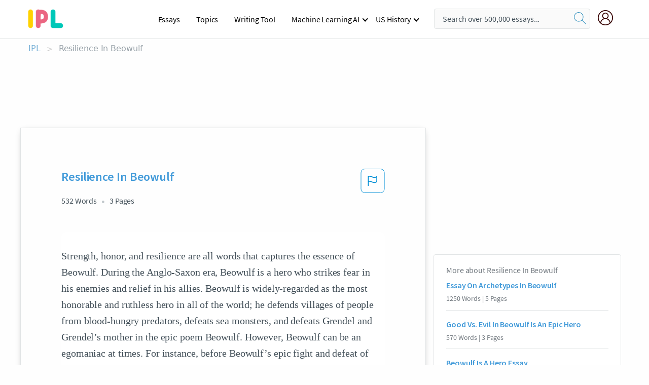

--- FILE ---
content_type: text/html; charset=UTF-8
request_url: https://www.ipl.org/essay/Resilience-In-Beowulf-PCAYALMWUZV
body_size: 2397
content:
<!DOCTYPE html>
<html lang="en">
<head>
    <meta charset="utf-8">
    <meta name="viewport" content="width=device-width, initial-scale=1">
    <title></title>
    <style>
        body {
            font-family: "Arial";
        }
    </style>
    <script type="text/javascript">
    window.awsWafCookieDomainList = ['monografias.com','cram.com','studymode.com','buenastareas.com','trabalhosfeitos.com','etudier.com','studentbrands.com','ipl.org','123helpme.com','termpaperwarehouse.com'];
    window.gokuProps = {
"key":"AQIDAHjcYu/GjX+QlghicBgQ/7bFaQZ+m5FKCMDnO+vTbNg96AEjXDd5GG2UH21aRSEdOOwEAAAAfjB8BgkqhkiG9w0BBwagbzBtAgEAMGgGCSqGSIb3DQEHATAeBglghkgBZQMEAS4wEQQMJRvj6KHN1SZDyy/bAgEQgDuB43sNIUY3n1BtkX7MJggT1sT3DunwpTm7Vis+NY8Ug+2LuSOB5YQEK8OE4REU0M09ckOEhHSpn/2kHw==",
          "iv":"EkQVUwC//gAAAbM9",
          "context":"78kgZ3BDJIVAEIagd/CkKnj8csyKfizXdSUgiNIztu4UD/vvDHKGoCpOxXp9tkP3CmbecoKvuZwvOEuTLiakZyrMshJrPYf7Z0kSSDCp1aVFo9JXj7B9ukMDIqw6394wRFuNk+fcb7xQ3Ikg3PjbFEhmJ4L4HRRjunj2h6IJ+974MVc4jTI50/2Mes/88USB4QTzs6ymtlE/l+Jh4D/At4Nm/AKdcTPETPxab4n4BZJB22zzAxVltab6ZYyD4bLn4nL/sseeQEpI0PJKHHvVhTOMMj8TGVF2ECHvSNVq6ep/aVTsLlxJQToVxymqZezf/KczVUUqbrDUHYFNZHW5AQXqlTLbjYZ4Dxb7e9JXUlD1uh7pUKjjeXTzye4/cjgnywEM0KvENwSmz/vqAacTG5B+/oS7zmoj/F7QCC96gVUH+DdcD2rGiLpPliJQpWkkx1Nap+tdng6oA22quBXbqyOup3k50EDir/ljBEGoN55eDG8OFVZ/gPi2QWlwRHNRxR3epLfyoSDKiNZc8LFI/hmnyxh3Ne1HdzcQs+Rx3pI2F7sSGVwwQPc/HCnfEHALavVaQwBUbLXYdNXmiYr6flWTBYLW5Cn1R1bULZn5QTz78Cw5DzrlYVsZEzVaVwbfNPgpdyNMyyN5/OzhkOeuxIdbCTPiNKee63zUgo8Ahre8hu7CpX68vCbI/vgu2ieJnJGKr6RkdhwReMN2V0OV98jdh1M/L7ca7FYNvzWirT4uUAm3DbHSBAlsEtPB6TRodcGqyhbcrGl8xjQjnAgW2//vsQ=="
};
    </script>
    <script src="https://ab840a5abf4d.9b6e7044.us-east-2.token.awswaf.com/ab840a5abf4d/b0f70ab89207/49b6e89255bb/challenge.js"></script>
</head>
<body>
    <div id="challenge-container"></div>
    <script type="text/javascript">
        AwsWafIntegration.saveReferrer();
        AwsWafIntegration.checkForceRefresh().then((forceRefresh) => {
            if (forceRefresh) {
                AwsWafIntegration.forceRefreshToken().then(() => {
                    window.location.reload(true);
                });
            } else {
                AwsWafIntegration.getToken().then(() => {
                    window.location.reload(true);
                });
            }
        });
    </script>
    <noscript>
        <h1>JavaScript is disabled</h1>
        In order to continue, we need to verify that you're not a robot.
        This requires JavaScript. Enable JavaScript and then reload the page.
    </noscript>
</body>
</html>

--- FILE ---
content_type: text/html; charset=utf-8
request_url: https://www.ipl.org/essay/Resilience-In-Beowulf-PCAYALMWUZV
body_size: 23942
content:
<!DOCTYPE html><html lang="en"><head><meta charSet="utf-8"/><meta name="viewport" content="width=device-width, initial-scale=1"/><link rel="preload" as="image" href="//assets.ipl.org/1.17/images/logos/ipl/logo-ipl.png"/><link rel="preload" as="image" href="//assets.ipl.org/1.17/images/icons/ipl/magnifying-glass.svg"/><link rel="preload" as="image" href="//assets.ipl.org/1.17/images/icons/user.png"/><link rel="preload" as="image" href="//assets.ipl.org/1.17/images/exitIntentModal/bulb.png"/><link rel="preload" as="image" href="//assets.ipl.org/1.17/images/exitIntentModal/close.png"/><link rel="preload" as="image" href="//assets.ipl.org/1.17/images/exitIntentModal/shield.png"/><link rel="preload" as="image" href="//assets.ipl.org/1.17/images/others/search.png"/><link rel="preload" as="image" href="//assets.ipl.org/1.17/images/exitIntentModal/search.png"/><link rel="stylesheet" href="/_next/static/css/275ed64cc4367444.css" data-precedence="next"/><link rel="stylesheet" href="/_next/static/css/d1010e730fb921b1.css" data-precedence="next"/><link rel="stylesheet" href="/_next/static/css/8584ffabdd5f8c16.css" data-precedence="next"/><link rel="stylesheet" href="/_next/static/css/9c19318485a4db35.css" data-precedence="next"/><link rel="stylesheet" href="/_next/static/css/bd5e8bc2e7c36d97.css" data-precedence="next"/><link rel="stylesheet" href="/_next/static/css/e4dccb509d93907a.css" data-precedence="next"/><link rel="preload" as="script" fetchPriority="low" href="/_next/static/chunks/webpack-417f1a94d57302c0.js"/><script src="/_next/static/chunks/fd9d1056-4b62698693dbfabc.js" async=""></script><script src="/_next/static/chunks/8762-8ad353e02bc2af3c.js" async=""></script><script src="/_next/static/chunks/main-app-f4796c898d921638.js" async=""></script><script src="/_next/static/chunks/3ff803c2-f0f7edafd4775fbe.js" async=""></script><script src="/_next/static/chunks/app/(essay)/essay/%5Bslug%5D/error-53b2f000131f2229.js" async=""></script><script src="/_next/static/chunks/app/(essay)/essay/%5Bslug%5D/not-found-d879a0942c99821b.js" async=""></script><script src="/_next/static/chunks/app/(essay)/error-69dfc0ff013e5bf5.js" async=""></script><script src="/_next/static/chunks/app/(essay)/essay/%5Bslug%5D/page-fe7c03fe3daa5a0f.js" async=""></script><script src="/_next/static/chunks/app/error-244b34cbf9e834f0.js" async=""></script><script src="/_next/static/chunks/4977-dce6ba04846f9cff.js" async=""></script><script src="/_next/static/chunks/app/layout-2040570caa53cf2f.js" async=""></script><script src="/_next/static/chunks/app/global-error-27218bf9570c0318.js" async=""></script><link rel="preload" href="https://cdn.cookielaw.org/consent/b0cd8d85-662e-4e9b-8eaf-21bfeb56b3d5/OtAutoBlock.js" as="script"/><link rel="preload" href="https://www.ipl.org/s/react-users-frontend/js/ruf-version.js" as="script"/><link rel="preload" href="/s2/js/funnel-client.js" as="script"/><link rel="preload" href="/s2/js/exitintent/exitintent.min.js" as="script"/><title>Resilience In Beowulf - 532 Words | Internet Public Library</title><meta name="description" content="Strength, honor, and resilience are all words that captures the essence of Beowulf. During the Anglo-Saxon era, Beowulf is a hero who strikes fear in his..."/><link rel="canonical" href="https://www.ipl.org/essay/Resilience-In-Beowulf-PCAYALMWUZV"/><meta name="next-size-adjust"/><script src="/_next/static/chunks/polyfills-42372ed130431b0a.js" noModule=""></script></head><body class="__className_e8ce0c"><script>(self.__next_s=self.__next_s||[]).push(["https://cdn.cookielaw.org/consent/b0cd8d85-662e-4e9b-8eaf-21bfeb56b3d5/OtAutoBlock.js",{}])</script><noscript><iframe src="//www.googletagmanager.com/ns.html?id=GTM-T86F369" height="0" width="0" style="display:none;visibility:hidden"></iframe></noscript><div class="flex flex-col justify-around min-h-[100vh]"><header class="header-splat"><div class="row header-row"><div class="columns large-1 medium-1 small-4 header-splat__columns mobile-flex"><label for="drop" class="nav-toggle"><span></span></label><a href="/" aria-label="ipl-logo-bg" class="show-for-large display-inline-block vert-align-middle full-height"><div class="header-splat__logo-container" style="background-image:url(//assets.ipl.org/1.17/images/logos/ipl/logo-ipl.png)"></div></a><div class="hide-for-large-up display-inline-block vert-align-middle full-height"><a href="/" class="cursorPointer" aria-label="ipl-logo"><img class="vert-center no-material-style" src="//assets.ipl.org/1.17/images/logos/ipl/logo-ipl.png" width="70" height="35" alt="ipl-logo"/></a></div></div><div class="columns large-6 medium-5 small-4 full-height header-navbar" style="visibility:hidden;width:180%!important"><div class="nav-container"><nav><input type="checkbox" id="drop"/><ul class="menu"><li><a href="/writing">Essays</a></li><li><a href="/topics">Topics</a></li><li><a href="/editor">Writing Tool</a></li><li><a href="/div/machine-learning-ai/">Machine Learning AI</a><input type="checkbox" id="drop-2"/><ul><li class="bordered"><a href="/div/chatgpt/">ChatGPT</a></li></ul></li><li><a href="#">US History</a><input type="checkbox" id="drop-2"/><ul><li class="bordered"><a href="/div/potus/">Presidents of the United States</a><input type="checkbox" id="drop-3"/><ul><li><a href="/div/potus/jrbiden.html ">Joseph Robinette Biden</a></li><li><a href="/div/potus/djtrump.html ">Donald Trump</a></li><li><a href="/div/potus/bhobama.html ">Barack Obama</a></li></ul></li><li class="bordered"><a href="/div/stateknow">US States</a><input type="checkbox" id="drop-4"/><ul><li><a href="/div/stateknow/popchart.html ">States Ranked by Size &amp; Population</a></li><li><a href="/div/stateknow/dates.html">States Ranked by Date</a></li></ul></li></ul></li></ul></nav></div></div><div class="columns large-12 medium-12 small-4 header-splat__search-box-container"><div class="d-flex"><div class="search-box header-splat__search-box header-splat__search-box--low search-box z-index-2" id="header__search-box"><form class="toggle-trigger" action="https://www.ipl.org/search" method="GET"><input type="text" class="search-box__input search-box__input--splat-header search-box__input--gray-bg " placeholder="Search over 500,000 essays..." name="query"/><button class="search-box__button search-box__button--splat-header" type="submit" aria-label="search"><div class="search-box__svg-cont"><img class="search-box__svg search-box__svg-middle no-material-style" src="//assets.ipl.org/1.17/images/icons/ipl/magnifying-glass.svg" alt="search" width="24px" height="24px"/></div></button></form></div><div class="header-splat__columns align-right user-account"><div class="header-splat__search-toggle-container" style="right:5rem"><i class="weight-500 icon icon-ui-24-search header-splat__icon-ui-24-search-toggle" id="header-splat__icon-ui-24-search-toggle"></i></div><a href="/dashboard" rel="nofollow" aria-label="My Account"><div class="burger full-height vert-align-middle display-inline-block cursorPointer position-relative"><div class="vert-center"><img class="no-material-style" width="30" height="30" src="//assets.ipl.org/1.17/images/icons/user.png" alt="user-icon"/></div></div></a></div></div></div></div></header><div class="ipl-main-container"><script data-ot-ignore="true" type="application/ld+json">
      {
        "@context": "https://schema.org",
        "@type": "Article",
        "headline": "Resilience In Beowulf",
        "image": "//assets.ipl.org/1.17/images/logos/ipl/logo-ipl.png",
        "datePublished": "2021-02-12T20:55:37.000Z",
        "dateModified": "2021-02-19T12:05:24.000Z",
        "author": {
          "@type": "Organization",
          "name": "ipl.org"
        },
        "description": "Strength, honor, and resilience are all words that captures the essence of Beowulf. During the Anglo-Saxon era, Beowulf is a hero who strikes fear in his...",
        "isAccessibleForFree": "False",
        "hasPart":
          {
          "@type": "WebPage",
          "isAccessibleForFree": "False",
          "cssSelector" : ".paywall"
          }
      }
    </script><script>(self.__next_s=self.__next_s||[]).push([0,{"data-ot-ignore":true,"children":"window.dataLayer = window.dataLayer || [];\n        dataLayer.push({ \"environment\": \"production\" });\ndataLayer.push({ \"ga_enable_tracking\": \"true\" });\ndataLayer.push({ \"version\": \"1.0.27\" });\ndataLayer.push({ \"source_site_id\": 32 });\n","id":"envScript"}])</script><div class="row"><nav aria-label="breadcrumb" class="w-max"><ol aria-label="Breadcrumbs:" role="navigation" class="flex flex-wrap items-center w-full bg-opacity-60 py-2 px-4 rounded-md breadcrumbs justify-start bg-white"><li class="flex items-center text-blue-gray-900 antialiased font-sans text-sm font-normal leading-normal cursor-pointer transition-colors duration-300 hover:text-light-blue-500"><a href="/" class="opacity-60">IPL</a><span class="text-blue-gray-500 text-sm antialiased font-sans font-normal leading-normal mx-2 pointer-events-none select-none">&gt;</span></li><li class="flex items-center text-blue-gray-900 antialiased font-sans text-sm font-normal leading-normal cursor-pointer transition-colors duration-300 hover:text-light-blue-500"><span class="ash-gray capitalize">Resilience In Beowulf</span></li></ol></nav></div><div id="essay_ad_top"></div><div id="exit-intent-modal" class="display-none"><div class="modal_container"><div class="main_exit-intent-modal"><div class="modal-union"><div class="polygon-icon"><img class="polygon" src="data:image/svg+xml,%3csvg%20width=&#x27;13&#x27;%20height=&#x27;22&#x27;%20viewBox=&#x27;0%200%2013%2022&#x27;%20fill=&#x27;none&#x27;%20xmlns=&#x27;http://www.w3.org/2000/svg&#x27;%3e%3cpath%20d=&#x27;M12.1404%2010.8799L0.140427%200.487579L0.140427%2021.2722L12.1404%2010.8799Z&#x27;%20fill=&#x27;%230280BE&#x27;/%3e%3c/svg%3e" alt="right-arrow"/></div><div class="main-frame-content"><div class="bulb"><img class="bulb-icon" src="//assets.ipl.org/1.17/images/exitIntentModal/bulb.png" alt="bulb-icon"/></div><div class="content"><h5 class="hading-tag">Wait a second!</h5><p class="description">More handpicked essays just for you.</p></div></div></div><div class="essay-modal-container"><div class="close-modal"><img class="close-icon" src="//assets.ipl.org/1.17/images/exitIntentModal/close.png" alt="close-icon"/></div><div class="essay-container"><div class="essay-content"><div class="vertical_line"></div><div class="box_content"><div class="essay-heading"><p class="title">Critically analyse the character Beowulf from the epic poem Beowulf</p></div><div class="essay-link"><a href="/essay/An-Analysis-Of-Beowulf-A-Heros-Journey-FCVDB8UZV" class="button mobile_button">Read ESSAY 1</a></div></div></div><div class="essay-content"><div class="vertical_line"></div><div class="box_content"><div class="essay-heading"><p class="title">Beowulf character analysis essay</p></div><div class="essay-link"><a href="/essay/Essay-On-Literary-Devices-In-Beowulf-FCQLJZJVYV" class="button mobile_button">Read ESSAY 2</a></div></div></div><div class="essay-content"><div class="vertical_line"></div><div class="box_content"><div class="essay-heading"><p class="title">Critically analyse the character Beowulf from the epic poem Beowulf</p></div><div class="essay-link"><a href="/essay/Analysis-Of-Beowulf-A-Heros-Journey-FCRTNY3VYT" class="button mobile_button">Read ESSAY 3</a></div></div></div></div><div class="essay display-none" modal-attribute="modal-2 modal-3"><div class="essay_content"><div class="shield"><img class="shield-icon" src="//assets.ipl.org/1.17/images/exitIntentModal/shield.png" alt="shield-img"/></div><p class="essay-descriptions"><strong>Don’t take our word for it </strong>- see why 10 million students trust us with their essay needs.</p></div><div class="trial-button display-none" modal-attribute="modal-2"><a href="https://www.ipl.org/plans" class="trial_button">Start your <span>$7 for 7 days</span> trial now!</a></div><form id="search" modal-attribute="modal-3" class="display-none" action="/search"><div class="input-search-box"><img class="input-search-icon" src="//assets.ipl.org/1.17/images/others/search.png" alt="search-img"/><input type="text" id="search-input" placeholder="Search for essays, topics or keywords…" name="query"/></div><button id="search-button"><img class="search-icon" src="//assets.ipl.org/1.17/images/exitIntentModal/search.png" alt="search-img"/><span>FIND MY ESSAY</span></button></form></div></div></div></div></div><div class="row essay-preview-block "><div class="columns large-8 paper-container paper-container--with-sidebar position-relative border-box-shadow margin-4 paper-container--with-sidebar"><div class="position-relative margin-4 text-xl"><div class="popup-funnel-modal" id="DivFunnelModal"></div><div id="essay-body-heading-details"><div class="flex justify-between"><h1 style="color:#419ad9" class="weight-700 heading-m heading-font">Resilience In Beowulf</h1><button class="bg-transparent border-0 content-flag-color p-0 m-0 h-[49px] w-[48px] shadow-none outline-0 font-normal hover:shadow-none hover:outline-0 focus:shadow-none focus:outline-0"><svg width="48" height="49" viewBox="0 0 48 49" fill="none" xmlns="http://www.w3.org/2000/svg"><rect x="1" y="0.5" width="46" height="47.0413" rx="7.5" stroke="currentcolor"></rect><path d="M16.1668 34.0413H14.5V15.2062L14.9167 14.9561C17.667 13.206 20.2506 14.2061 22.7508 15.2062C25.5844 16.3729 28.168 17.373 31.5017 14.9561L32.8351 14.0394V26.1239L32.5018 26.3739C28.418 29.3742 25.0844 28.0408 22.0841 26.7906C19.9172 25.9572 18.0837 25.2071 16.1668 26.1239V34.0413ZM18.0837 24.0404C19.6672 24.0404 21.2507 24.6238 22.7508 25.2905C25.4177 26.3739 28.0013 27.374 31.1683 25.2905V17.2064C27.668 19.0399 24.751 17.8731 22.0841 16.7897C19.9172 15.9562 18.0837 15.2062 16.1668 16.1229V24.2904C16.8336 24.1237 17.417 24.0404 18.0837 24.0404Z" fill="currentcolor"></path></svg></button></div><div class="essay-details mb-12 text-base"><span class="text-m">532<!-- --> Words</span><span class="text-m">3<!-- --> Pages</span></div></div><div style="color:#435059" class="relative flex flex-col bg-clip-border rounded-xl bg-white text-gray-700 paper-holder p-0 shadow-none"> <article class="text-l document__body padding-top-2 white-space--break-spaces break-word source-serif "><span className="document__preview text-l source-serif" key=0><p>Strength, honor, and resilience are all words that captures the essence of Beowulf. During the Anglo-Saxon era, Beowulf is a hero who strikes fear in his enemies and relief in his allies. Beowulf is widely-regarded as the most honorable and ruthless hero in all of the world; he defends villages of people from blood-hungry predators, defeats sea monsters, and defeats Grendel and Grendel’s mother in the epic poem Beowulf. However, Beowulf can be an egomaniac at times. For instance, before Beowulf’s epic fight and defeat of the monster Grendel, Beowulf strips nude and fights the monster nude to boast and show off. This can cause Beowulf to be a static character throughout the epic poem; he shows little change as his main goal throughout the whole<a data-fulldoc=/document/PCAYALMWUZV class="document__middle white-space--normal source-serif text-l" rel="nofollow" style="cursor:pointer;white-space: normal;">
      <i>&hellip;show more content&hellip;</i>
   </a></p></span><span className="document__preview text-l source-serif" key=1><p class='text-ellipsis-after'>Normally, a hero is humble and refuses to admit how great and impactful he/she has been in his/her life, but not Beowulf. Beowulf has been striving since he was young to build his legacy and glory. Another way in which Beowulf stays constant in his quest to build his name is the fact that Beowulf fights Grendel without any weapons in order to show off to his companions and Hrothgar’s king. When it says, “fastened those claws/ In his fist till they cracked” shows, not only Beowulf’s incredible strength, but also his desire to flaunt to others and to Grendel (Lines 283-284). How great would one seem to defeat their dreaded enemy with only his bare hands? To conduct a feat this incredible would surely boost his image and legacy. Lastly, as Beowulf has grown old and before he fights his final death, he utters the words “I’ve never known fear, as a youth I fought/ In endless battles. I am old, now,/ But I will fight again, seek fame still,/ If the dragon hiding in his tower dares/ To face me,”  (Lines 607-609). Even as an old and frail man, Beowulf would still fight in any battle, even if he is doomed to lose, to build his legacy even further. Also in that quote, Beowulf even admits that throughout his whole life, from young to old, he has only cared about fighting in battles, seeking fame, and defeating his enemies. Throughout the epic poem Beowulf, the protagonist and ruthless warrior, Beowulf remains constant throughout his momentous adventure in his goal to build his legacy and fame by fighting countless enemies. This results in Beowulf being a static character. Though charming and heroic at times, Beowulf is a static character in the epic poem Beowulf because he always attempts to build his ego through self fame and</p></span></article></div><div class="paper__gradient paper__gradient--bottom"></div><div class="center paper__cta"><a id="ShowMoreButton" class="button text-m" data-fulldoc="/document/PCAYALMWUZV">Show More</a></div></div><div id="essay_ad_related"></div><div><div class="paper--related-separator"><span class="paper--related-separator-word">Related</span></div><section><div class="paper paper--related"><div id="essay-body-heading-details"><div class=""><a href="/essay/Essay-On-Archetypes-In-Beowulf-PJJZKVLUYV"><h2 style="color:#419ad9" class="weight-700 heading-m heading-font">Essay On Archetypes In Beowulf</h2></a></div><div class="paper--related__details"><span class="text-m">1250<!-- --> Words</span> | <span class="text-m">5<!-- --> Pages</span></div></div><p class="m-0 text-l source-serif break-word text-ellipsis-after" style="color:#435059">Mythological or Archetypal philosophy has been around for centuries and is used across numerous cultures. Carl Jung, a close colleague of Sigmund Freud, defined the word archetype as “a figure...that repeats itself in the course of history wherever creative fantasy is fully manifested.” Archetypes can come in various forms: characters, images, and situations. Though many different forms of archetypes appear in the tale of Beowulf, specifically, the archetypal character roles of the hero and the outcast are major aspects of the story. 
	The role of the hero is a popularly recognizable element of many stories.</p><div class="paper__gradient paper__gradient--bottom"></div><div class="center paper__cta"><a class="button text-m" href="/essay/Essay-On-Archetypes-In-Beowulf-PJJZKVLUYV">Read More</a></div></div><div class="paper paper--related"><div id="essay-body-heading-details"><div class=""><a href="/essay/Good-Vs-Evil-In-Beowulf-Is-An-PCJTYUEGYT"><h2 style="color:#419ad9" class="weight-700 heading-m heading-font">Good Vs. Evil In Beowulf Is An Epic Hero</h2></a></div><div class="paper--related__details"><span class="text-m">570<!-- --> Words</span> | <span class="text-m">3<!-- --> Pages</span></div></div><p class="m-0 text-l source-serif break-word text-ellipsis-after" style="color:#435059">But he knew the greatest threat came knocking at his door for a fight that will live on being told for eternity. Beowulf sacrificed his own life for those around him, “Quickly, the dragon cam at him, encouraged as Beowulf as Beowulf fell back;  its breath fared, and he suffered, wrapped around in swirling flames- a king, before, but now a Beaton warrior” (lines 687-691). In the end Beowulf fought till the end fighting not only for himself but for his people. He fought like a king until his death. Beowulf gave the ultimate sacrifice to save his people.</p><div class="paper__gradient paper__gradient--bottom"></div><div class="center paper__cta"><a class="button text-m" href="/essay/Good-Vs-Evil-In-Beowulf-Is-An-PCJTYUEGYT">Read More</a></div></div><div class="paper paper--related"><div id="essay-body-heading-details"><div class=""><a href="/essay/Beowulf-A-Hero-F32WGHM4NDVT"><h2 style="color:#419ad9" class="weight-700 heading-m heading-font">Beowulf Is A Hero Essay</h2></a></div><div class="paper--related__details"><span class="text-m">626<!-- --> Words</span> | <span class="text-m">3<!-- --> Pages</span></div></div><p class="m-0 text-l source-serif break-word text-ellipsis-after" style="color:#435059">As the story progress, Beowulf became king of the Geats for 50 years when suddenly a dragon emerged from slumber began to burn down villages. However, Beowulf didn’t pay the slightest attention, but instead ignored what was happening. Finally, when the dragon burns down Beowulf’s throne room Beowulf decided that he needs to deal with the dragon. In Beowulf 's eyes, the lives of his citizens couldn’t even compare to his throne room. When Beowulf prepared to fight the dragon he said, “Now I am old, but as king of the people I shall pursue this fight for the glory of winning” (lines 2512-2514).</p><div class="paper__gradient paper__gradient--bottom"></div><div class="center paper__cta"><a class="button text-m" href="/essay/Beowulf-A-Hero-F32WGHM4NDVT">Read More</a></div></div><div class="paper paper--related"><div id="essay-body-heading-details"><div class=""><a href="/essay/Essay-On-Good-And-Evil-In-Beowulf-FCC7F9YVYV"><h2 style="color:#419ad9" class="weight-700 heading-m heading-font">Essay On Good And Evil In Beowulf</h2></a></div><div class="paper--related__details"><span class="text-m">472<!-- --> Words</span> | <span class="text-m">2<!-- --> Pages</span></div></div><p class="m-0 text-l source-serif break-word text-ellipsis-after" style="color:#435059">As king, Beowulf stepped up and fought the malevolent dragon in his last battle. In his last boast he uttered, “ I’ve never known fear, as a youth, I fought endless battles. I am old, now, but I will fight again, seek fame still, if the dragon hiding in his tower dares to face me.” (62). Beowulf was very confident for the circumstances.</p><div class="paper__gradient paper__gradient--bottom"></div><div class="center paper__cta"><a class="button text-m" href="/essay/Essay-On-Good-And-Evil-In-Beowulf-FCC7F9YVYV">Read More</a></div></div><div class="paper paper--related"><div id="essay-body-heading-details"><div class=""><a href="/essay/Hero-Analysis-Character-Analysis-Of-Beowulf-P3H26W74SJP6"><h2 style="color:#419ad9" class="weight-700 heading-m heading-font">Hero Analysis: Character Analysis Of Beowulf</h2></a></div><div class="paper--related__details"><span class="text-m">770<!-- --> Words</span> | <span class="text-m">4<!-- --> Pages</span></div></div><p class="m-0 text-l source-serif break-word text-ellipsis-after" style="color:#435059">Meghana Sunder	
Mr. Wachtor
English 12
31 August 2015
Beowulf Character Analysis
 In the poem Beowulf, we see the Anglo-Saxon hero. It is an epic of a  hero who embodies the honor of  the Anglo-Saxon culture and tradition. The poem in itself is an elegant script of Anglo-Saxon times. Composed in 8th or 9th century the epic was passed down from generation to generation orally and has no known author.</p><div class="paper__gradient paper__gradient--bottom"></div><div class="center paper__cta"><a class="button text-m" href="/essay/Hero-Analysis-Character-Analysis-Of-Beowulf-P3H26W74SJP6">Read More</a></div></div><div class="paper paper--related"><div id="essay-body-heading-details"><div class=""><a href="/essay/Arrogance-In-Beowulf-FCCUCQJGYT"><h2 style="color:#419ad9" class="weight-700 heading-m heading-font">Arrogance In Beowulf</h2></a></div><div class="paper--related__details"><span class="text-m">427<!-- --> Words</span> | <span class="text-m">2<!-- --> Pages</span></div></div><p class="m-0 text-l source-serif break-word text-ellipsis-after" style="color:#435059">
	Beowulf reveals an act of arrogance throughout the epic poem Beowulf; therefore, it makes him an irrelevant hero. Beowulf claimed “that he needs no weapons and fears none” when fighting the monster. Stating that he can defeat a monster with his bare hands makes Beowulf very boastful. This quality of boastfulness expresses Beowulf’s thoughts on heroism. He only did heroic deeds for his desire.</p><div class="paper__gradient paper__gradient--bottom"></div><div class="center paper__cta"><a class="button text-m" href="/essay/Arrogance-In-Beowulf-FCCUCQJGYT">Read More</a></div></div><div class="paper paper--related"><div id="essay-body-heading-details"><div class=""><a href="/essay/Why-Is-Beowulf-An-Epic-Hero-P3L8DCFMGXPT"><h2 style="color:#419ad9" class="weight-700 heading-m heading-font">Why Is Beowulf An Epic Hero</h2></a></div><div class="paper--related__details"><span class="text-m">703<!-- --> Words</span> | <span class="text-m">3<!-- --> Pages</span></div></div><p class="m-0 text-l source-serif break-word text-ellipsis-after" style="color:#435059">Near the end of his life as a king, Beowulf found that his citizens were being terrorized by a dragon. Although he was old and grizzled, the king took it on in battle. He showed tremendous courage even when knowing the odds were not in his favor. Previously, during his time in Denmark, Beowulf killed Grendel’s mother with the sword made for a giant. This showed his superhuman strength because as an ordinary human being Beowulf was able to handle and control the giant’s sword.</p><div class="paper__gradient paper__gradient--bottom"></div><div class="center paper__cta"><a class="button text-m" href="/essay/Why-Is-Beowulf-An-Epic-Hero-P3L8DCFMGXPT">Read More</a></div></div><div class="paper paper--related"><div id="essay-body-heading-details"><div class=""><a href="/essay/Beowulf-Is-Not-A-Hero-Analysis-PC58VPNUYT"><h2 style="color:#419ad9" class="weight-700 heading-m heading-font">Beowulf Is Not A Hero Analysis</h2></a></div><div class="paper--related__details"><span class="text-m">675<!-- --> Words</span> | <span class="text-m">3<!-- --> Pages</span></div></div><p class="m-0 text-l source-serif break-word text-ellipsis-after" style="color:#435059">In the epic poem “Beowulf” the character Beowulf is the foundation for all of our modern heroes, but was he really a great hero? A hero is classified as a person who is admired for their bravery, achievements, or nobility. Although Beowulf displays all these qualities, there are several reasons he is not a hero, mainly him being egotistical and arrogant. This is why Beowulf is not a heroic person. 
     Beowulf is often caught bragging about himself and his great accomplishments.</p><div class="paper__gradient paper__gradient--bottom"></div><div class="center paper__cta"><a class="button text-m" href="/essay/Beowulf-Is-Not-A-Hero-Analysis-PC58VPNUYT">Read More</a></div></div><div class="paper paper--related"><div id="essay-body-heading-details"><div class=""><a href="/essay/Beowulf-Good-Vs-Evil-Essay-PCXZSNMGYT"><h2 style="color:#419ad9" class="weight-700 heading-m heading-font">Beowulf Good Vs Evil Essay</h2></a></div><div class="paper--related__details"><span class="text-m">806<!-- --> Words</span> | <span class="text-m">4<!-- --> Pages</span></div></div><p class="m-0 text-l source-serif break-word text-ellipsis-after" style="color:#435059">Beowulf is a poem that based in the 10th and 11th century that revolved around the idea of  good vs evil.  The poem is named after Beowulf who is a supernatural hero that slays any evil that crosses his path but is a real sweetheart when it comes to other people or the king. Beowulf is to be considered an epic poem because the hero in the story creates acts of being courageous and even superhuman in some cases, reflecting timeless values such as courage and honor, and the poem reflects unforgettable values with honor and courage.  
	Typically in an epic poem, one will see a character or “the hero” who has outstanding courage and commit superhuman deeds and show values to other people in that era.  “Then he drew himself up beside his shield./The fabled warrior in his warshirt and helmet/trusted in his own strength entirely/</p><div class="paper__gradient paper__gradient--bottom"></div><div class="center paper__cta"><a class="button text-m" href="/essay/Beowulf-Good-Vs-Evil-Essay-PCXZSNMGYT">Read More</a></div></div><div class="paper paper--related"><div id="essay-body-heading-details"><div class=""><a href="/essay/Courage-Quotes-In-Beowulf-FJUJDTWCUZT"><h2 style="color:#419ad9" class="weight-700 heading-m heading-font">Courage Quotes In Beowulf</h2></a></div><div class="paper--related__details"><span class="text-m">621<!-- --> Words</span> | <span class="text-m">3<!-- --> Pages</span></div></div><p class="m-0 text-l source-serif break-word text-ellipsis-after" style="color:#435059">“No weapons, therefore, for either this night: unarmed he shall face me of face me he dares” (683-685). This quote shows that he will face Grendel without weapons and just his hands. This makes him very courageous because he's sacrificing his life going against Grendel let alone without weapons things like this in what make people envy him.  “If we want to figure out what a symbol might mean you have to use a variety of tools on it: questions, experience, preexisting knowledge” (Foster 107). When reading Beowulf you</p><div class="paper__gradient paper__gradient--bottom"></div><div class="center paper__cta"><a class="button text-m" href="/essay/Courage-Quotes-In-Beowulf-FJUJDTWCUZT">Read More</a></div></div><div class="paper paper--related"><div id="essay-body-heading-details"><div class=""><a href="/essay/What-Is-The-Hero-In-Beowulf-P3MLSA74AJF6"><h2 style="color:#419ad9" class="weight-700 heading-m heading-font">Analysis Of The Epic Poem Beowulf By Burton Raffel</h2></a></div><div class="paper--related__details"><span class="text-m">821<!-- --> Words</span> | <span class="text-m">4<!-- --> Pages</span></div></div><p class="m-0 text-l source-serif break-word text-ellipsis-after" style="color:#435059">Beowulf possessed the poised demeanor necessary to defeat all evils by the arrogant swing of his sword. The commitment shown by lending his life to the welfare of his people was imperative in order to be called a flawless warrior. Beowulf embodied the determination that Anglo-Saxons saw as unmeasurably valuable. If nothing more than just fiction, Beowulf is the ideal hero of the people from who he originated. “They said that of all the kings upon the earth he was the man most gracious and fair-minded, kindest to his people and keenest to win fame.”</p><div class="paper__gradient paper__gradient--bottom"></div><div class="center paper__cta"><a class="button text-m" href="/essay/What-Is-The-Hero-In-Beowulf-P3MLSA74AJF6">Read More</a></div></div><div class="paper paper--related"><div id="essay-body-heading-details"><div class=""><a href="/essay/Why-Is-Beowulf-A-Hero-FJ5N6X2NSU"><h2 style="color:#419ad9" class="weight-700 heading-m heading-font">Why Is Beowulf A Hero</h2></a></div><div class="paper--related__details"><span class="text-m">948<!-- --> Words</span> | <span class="text-m">4<!-- --> Pages</span></div></div><p class="m-0 text-l source-serif break-word text-ellipsis-after" style="color:#435059">This proves that he is strong and brave because no one else could kill Grendel let alone face him. Beowulf kills Grendel with his bare hands and without armor on. Other warriors could not even kill him with a sword and armor. “Beowulf’s intention to fight Grendel with only his strength proves that he carries the characteristics of a true hero”(Hailey).</p><div class="paper__gradient paper__gradient--bottom"></div><div class="center paper__cta"><a class="button text-m" href="/essay/Why-Is-Beowulf-A-Hero-FJ5N6X2NSU">Read More</a></div></div><div class="paper paper--related"><div id="essay-body-heading-details"><div class=""><a href="/essay/Examples-Of-Honor-In-Beowulf-PCZJ6P5N2AG"><h2 style="color:#419ad9" class="weight-700 heading-m heading-font">Examples Of Honor In Beowulf</h2></a></div><div class="paper--related__details"><span class="text-m">805<!-- --> Words</span> | <span class="text-m">4<!-- --> Pages</span></div></div><p class="m-0 text-l source-serif break-word text-ellipsis-after" style="color:#435059">Questions of Honor: Beowulf
	Beowulf’s honor and integrity can be questioned throughout the entirety of the epic poem, Beowulf. Whether or not his actions are inspired by his own pompous arrogance or confidence, one can argue that he is a hero nonetheless. Evidence and experience prove that Beowulf is more of a fearless hero than an excessively prideful man, and his hubris is more than justified due to the formidable duties he is able to execute.  
	Throughout the poem, Beowulf expresses his intense strength and courage to the fearful people in the poem. His daring sense of self-assurance is backed by his victories against all three monsters, (even though he suffers a tragic death after facing the dragon, it is a defeat nonetheless).</p><div class="paper__gradient paper__gradient--bottom"></div><div class="center paper__cta"><a class="button text-m" href="/essay/Examples-Of-Honor-In-Beowulf-PCZJ6P5N2AG">Read More</a></div></div><div class="paper paper--related"><div id="essay-body-heading-details"><div class=""><a href="/essay/How-Does-Beowulf-Show-Self-Sacrifice-FKDWHXPMU5PT"><h2 style="color:#419ad9" class="weight-700 heading-m heading-font">How Does Beowulf Show Self Sacrifice</h2></a></div><div class="paper--related__details"><span class="text-m">447<!-- --> Words</span> | <span class="text-m">2<!-- --> Pages</span></div></div><p class="m-0 text-l source-serif break-word text-ellipsis-after" style="color:#435059">Not only have we seen brute strength, honorable courage, and admirable loyalty shine through beowulf,  Beowulf also possess a great trait not many others have; his will to fight to the death, or self sacrifice. Not once throughout the story did Beowulf ever turn down a battle. Not once did he fear or flee his enemy. Not once did he ever give up even if death had him by the throat causing his mind to flood nothing but fearful thoughts and feelings throughout his body. Every battle Beowulf fought, he fought as if it was his last and that is what truly makes him the great warrior he is.</p><div class="paper__gradient paper__gradient--bottom"></div><div class="center paper__cta"><a class="button text-m" href="/essay/How-Does-Beowulf-Show-Self-Sacrifice-FKDWHXPMU5PT">Read More</a></div></div><div class="paper paper--related"><div id="essay-body-heading-details"><div class=""><a href="/essay/Compare-And-Contrast-Epic-Hero-In-Beowulf-FKXZUJ36J48R"><h2 style="color:#419ad9" class="weight-700 heading-m heading-font">Compare And Contrast Epic Hero In Beowulf</h2></a></div><div class="paper--related__details"><span class="text-m">2075<!-- --> Words</span> | <span class="text-m">9<!-- --> Pages</span></div></div><p class="m-0 text-l source-serif break-word text-ellipsis-after" style="color:#435059">Ironically in his efforts to gain fame and riches, Beowulf 's traits overlap with those of an epic hero. More important than Beowulf 's lack of morality though, is the warrior 's lack of growth throughout the story. Usually, in epic poems, the protagonists change</p><div class="paper__gradient paper__gradient--bottom"></div><div class="center paper__cta"><a class="button text-m" href="/essay/Compare-And-Contrast-Epic-Hero-In-Beowulf-FKXZUJ36J48R">Read More</a></div></div></section></div></div><div><div class="columns large-4 hide-for-medium-only hide-for-small-only height-auto"><div id="essay_ad_sidebar"></div><div class="card card--sidebar-nav no-border "><div class="card--sidebar-nav__section"><h2 class="heading-xs card--sidebar-nav__heading mid-gray weight-500 margin-2">More about <!-- -->Resilience In Beowulf</h2><ul class="card--sidebar-nav__list"><li id="sidebar-nav0" class="card--sidebar-nav__list-item card--sidebar-nav__list-item--separators"><a href="/essay/Essay-On-Archetypes-In-Beowulf-PJJZKVLUYV"><h3 class="card--sidebar-nav__linkg heading-xs brand-secondary weight-700">Essay On Archetypes In Beowulf</h3></a><span class="text-s mid-gray margin-1 display-block">1250<!-- --> Words | <!-- -->5<!-- --> Pages</span></li><li id="sidebar-nav1" class="card--sidebar-nav__list-item card--sidebar-nav__list-item--separators"><a href="/essay/Good-Vs-Evil-In-Beowulf-Is-An-PCJTYUEGYT"><h3 class="card--sidebar-nav__linkg heading-xs brand-secondary weight-700">Good Vs. Evil In Beowulf Is An Epic Hero</h3></a><span class="text-s mid-gray margin-1 display-block">570<!-- --> Words | <!-- -->3<!-- --> Pages</span></li><li id="sidebar-nav2" class="card--sidebar-nav__list-item card--sidebar-nav__list-item--separators"><a href="/essay/Beowulf-A-Hero-F32WGHM4NDVT"><h3 class="card--sidebar-nav__linkg heading-xs brand-secondary weight-700">Beowulf Is A Hero Essay</h3></a><span class="text-s mid-gray margin-1 display-block">626<!-- --> Words | <!-- -->3<!-- --> Pages</span></li><li id="sidebar-nav3" class="card--sidebar-nav__list-item card--sidebar-nav__list-item--separators"><a href="/essay/Essay-On-Good-And-Evil-In-Beowulf-FCC7F9YVYV"><h3 class="card--sidebar-nav__linkg heading-xs brand-secondary weight-700">Essay On Good And Evil In Beowulf</h3></a><span class="text-s mid-gray margin-1 display-block">472<!-- --> Words | <!-- -->2<!-- --> Pages</span></li><li id="sidebar-nav4" class="card--sidebar-nav__list-item card--sidebar-nav__list-item--separators"><a href="/essay/Hero-Analysis-Character-Analysis-Of-Beowulf-P3H26W74SJP6"><h3 class="card--sidebar-nav__linkg heading-xs brand-secondary weight-700">Hero Analysis: Character Analysis Of Beowulf</h3></a><span class="text-s mid-gray margin-1 display-block">770<!-- --> Words | <!-- -->4<!-- --> Pages</span></li><li id="sidebar-nav5" class="card--sidebar-nav__list-item card--sidebar-nav__list-item--separators"><a href="/essay/Arrogance-In-Beowulf-FCCUCQJGYT"><h3 class="card--sidebar-nav__linkg heading-xs brand-secondary weight-700">Arrogance In Beowulf</h3></a><span class="text-s mid-gray margin-1 display-block">427<!-- --> Words | <!-- -->2<!-- --> Pages</span></li><li id="sidebar-nav6" class="card--sidebar-nav__list-item card--sidebar-nav__list-item--separators"><a href="/essay/Why-Is-Beowulf-An-Epic-Hero-P3L8DCFMGXPT"><h3 class="card--sidebar-nav__linkg heading-xs brand-secondary weight-700">Why Is Beowulf An Epic Hero</h3></a><span class="text-s mid-gray margin-1 display-block">703<!-- --> Words | <!-- -->3<!-- --> Pages</span></li><li id="sidebar-nav7" class="card--sidebar-nav__list-item card--sidebar-nav__list-item--separators"><a href="/essay/Beowulf-Is-Not-A-Hero-Analysis-PC58VPNUYT"><h3 class="card--sidebar-nav__linkg heading-xs brand-secondary weight-700">Beowulf Is Not A Hero Analysis</h3></a><span class="text-s mid-gray margin-1 display-block">675<!-- --> Words | <!-- -->3<!-- --> Pages</span></li><li id="sidebar-nav8" class="card--sidebar-nav__list-item card--sidebar-nav__list-item--separators"><a href="/essay/Beowulf-Good-Vs-Evil-Essay-PCXZSNMGYT"><h3 class="card--sidebar-nav__linkg heading-xs brand-secondary weight-700">Beowulf Good Vs Evil Essay</h3></a><span class="text-s mid-gray margin-1 display-block">806<!-- --> Words | <!-- -->4<!-- --> Pages</span></li><li id="sidebar-nav9" class="card--sidebar-nav__list-item card--sidebar-nav__list-item--separators"><a href="/essay/Courage-Quotes-In-Beowulf-FJUJDTWCUZT"><h3 class="card--sidebar-nav__linkg heading-xs brand-secondary weight-700">Courage Quotes In Beowulf</h3></a><span class="text-s mid-gray margin-1 display-block">621<!-- --> Words | <!-- -->3<!-- --> Pages</span></li><li id="sidebar-nav10" class="card--sidebar-nav__list-item card--sidebar-nav__list-item--separators"><a href="/essay/What-Is-The-Hero-In-Beowulf-P3MLSA74AJF6"><h3 class="card--sidebar-nav__linkg heading-xs brand-secondary weight-700">Analysis Of The Epic Poem Beowulf By Burton Raffel</h3></a><span class="text-s mid-gray margin-1 display-block">821<!-- --> Words | <!-- -->4<!-- --> Pages</span></li><li id="sidebar-nav11" class="card--sidebar-nav__list-item card--sidebar-nav__list-item--separators"><a href="/essay/Why-Is-Beowulf-A-Hero-FJ5N6X2NSU"><h3 class="card--sidebar-nav__linkg heading-xs brand-secondary weight-700">Why Is Beowulf A Hero</h3></a><span class="text-s mid-gray margin-1 display-block">948<!-- --> Words | <!-- -->4<!-- --> Pages</span></li><li id="sidebar-nav12" class="card--sidebar-nav__list-item card--sidebar-nav__list-item--separators"><a href="/essay/Examples-Of-Honor-In-Beowulf-PCZJ6P5N2AG"><h3 class="card--sidebar-nav__linkg heading-xs brand-secondary weight-700">Examples Of Honor In Beowulf</h3></a><span class="text-s mid-gray margin-1 display-block">805<!-- --> Words | <!-- -->4<!-- --> Pages</span></li><li id="sidebar-nav13" class="card--sidebar-nav__list-item card--sidebar-nav__list-item--separators"><a href="/essay/How-Does-Beowulf-Show-Self-Sacrifice-FKDWHXPMU5PT"><h3 class="card--sidebar-nav__linkg heading-xs brand-secondary weight-700">How Does Beowulf Show Self Sacrifice</h3></a><span class="text-s mid-gray margin-1 display-block">447<!-- --> Words | <!-- -->2<!-- --> Pages</span></li><li id="sidebar-nav14" class="card--sidebar-nav__list-item card--sidebar-nav__list-item--separators"><a href="/essay/Compare-And-Contrast-Epic-Hero-In-Beowulf-FKXZUJ36J48R"><h3 class="card--sidebar-nav__linkg heading-xs brand-secondary weight-700">Compare And Contrast Epic Hero In Beowulf</h3></a><span class="text-s mid-gray margin-1 display-block">2075<!-- --> Words | <!-- -->9<!-- --> Pages</span></li></ul></div></div><div id="essay_ad_sidebar_1"></div></div></div></div><div class="row columns"></div><a href="https://www.ipl.org/content/access" rel="nofollow"></a><div class="button--extra_container show-for-small-only "><a href="/document/PCAYALMWUZV" class="button--extra">Open Document</a></div></div><footer class="section--footer bg-[#1d2226] mt-auto text-white w-full bottom-0 py-8" style="font-family:&quot;Open Sans&quot;,sans-serif"><div class="max-w-[75rem] mx-auto"><div class="mx-auto flex flex-wrap text-lg"><div class="w-full md:w-1/4 p-4 "><div class="uppercase tracking-[0.125em] font-semibold mb-4 text-base">Company</div><ul><li class="text-base leading-[1.75em]"><a class="text-[#737a80]" href="/about-us/privacy">About Us</a></li><li class="text-base leading-[1.75em]"><a class="text-[#737a80]" href="/about-us/contact">Contact</a></li></ul></div><div class="w-full md:w-1/3 p-4"><div class="uppercase tracking-[0.125em] font-semibold mb-4 text-base">Legal</div><ul><li class="text-base text-[#737a80] leading-[1.75em] undefined"><a href="https://www.learneo.com/legal/copyright-policy" target="_blank" rel="nofollow" class="text-[#737a80] ">Copyright Policy</a></li><li class="text-base text-[#737a80] leading-[1.75em] undefined"><a href="https://www.learneo.com/legal/community-guidelines" target="_blank" rel="nofollow" class="text-[#737a80] ">Community Guidelines</a></li><li class="text-base text-[#737a80] leading-[1.75em] undefined"><a href="https://www.learneo.com/legal/honor-code" target="_blank" rel="nofollow" class="text-[#737a80] ">Our Honor Code</a></li><li class="text-base text-[#737a80] leading-[1.75em] undefined"><a href="https://www.learneo.com/legal/privacy-policy" target="_blank" rel="nofollow" class="text-[#737a80] ">Privacy Policy</a></li><li class="text-base text-[#737a80] leading-[1.75em] undefined"><a href="/about-us/terms" target="_self" rel="" class="text-[#737a80] ">Service Terms</a></li><li class="text-base text-[#737a80] leading-[1.75em] cursor-pointer ot-sdk-show-settings"></li></ul></div><div class="w-full md:w-1/3 p-4 text-center flex justify-start md:justify-end"><a href="/"><img alt="Logo" loading="lazy" width="69" height="69" decoding="async" data-nimg="1" class="mx-auto md:mx-0" style="color:transparent" src="//assets.ipl.org/1.17/images/logos/ipl/logo-ipl.svg"/></a></div></div><div class="border-t text-[#737a80] border-gray-300 pt-8 md:text-left text-center"><p>Copyright © 2024 IPL.org All rights reserved.</p></div></div></footer></div><script src="/_next/static/chunks/webpack-417f1a94d57302c0.js" async=""></script><script>(self.__next_f=self.__next_f||[]).push([0]);self.__next_f.push([2,null])</script><script>self.__next_f.push([1,"1:HL[\"/_next/static/media/e4af272ccee01ff0-s.p.woff2\",\"font\",{\"crossOrigin\":\"\",\"type\":\"font/woff2\"}]\n2:HL[\"/_next/static/css/275ed64cc4367444.css\",\"style\"]\n3:HL[\"/_next/static/css/d1010e730fb921b1.css\",\"style\"]\n4:HL[\"/_next/static/css/8584ffabdd5f8c16.css\",\"style\"]\n5:HL[\"/_next/static/css/9c19318485a4db35.css\",\"style\"]\n6:HL[\"/_next/static/css/bd5e8bc2e7c36d97.css\",\"style\"]\n7:HL[\"/_next/static/css/e4dccb509d93907a.css\",\"style\"]\n"])</script><script>self.__next_f.push([1,"8:I[2846,[],\"\"]\nb:I[4707,[],\"\"]\nd:I[9631,[\"6092\",\"static/chunks/3ff803c2-f0f7edafd4775fbe.js\",\"3549\",\"static/chunks/app/(essay)/essay/%5Bslug%5D/error-53b2f000131f2229.js\"],\"default\"]\ne:I[6423,[],\"\"]\nf:I[1916,[\"6092\",\"static/chunks/3ff803c2-f0f7edafd4775fbe.js\",\"2736\",\"static/chunks/app/(essay)/essay/%5Bslug%5D/not-found-d879a0942c99821b.js\"],\"ErrorPageIPL\"]\n10:I[2154,[\"7545\",\"static/chunks/app/(essay)/error-69dfc0ff013e5bf5.js\"],\"default\"]\n11:I[8003,[\"6092\",\"static/chunks/3ff803c2-f0f7edafd4775fbe.js\",\"31\",\"static/chunks/app/(essay)/essay/%5Bslug%5D/page-fe7c03fe3daa5a0f.js\"],\"\"]\n12:I[1916,[\"6092\",\"static/chunks/3ff803c2-f0f7edafd4775fbe.js\",\"2736\",\"static/chunks/app/(essay)/essay/%5Bslug%5D/not-found-d879a0942c99821b.js\"],\"HeaderWithMenu\"]\n13:I[3490,[\"7601\",\"static/chunks/app/error-244b34cbf9e834f0.js\"],\"default\"]\n14:I[5878,[\"6092\",\"static/chunks/3ff803c2-f0f7edafd4775fbe.js\",\"4977\",\"static/chunks/4977-dce6ba04846f9cff.js\",\"3185\",\"static/chunks/app/layout-2040570caa53cf2f.js\"],\"Image\"]\n16:I[4879,[\"6470\",\"static/chunks/app/global-error-27218bf9570c0318.js\"],\"default\"]\nc:[\"slug\",\"Resilience-In-Beowulf-PCAYALMWUZV\",\"d\"]\n17:[]\n"])</script><script>self.__next_f.push([1,"0:[\"$\",\"$L8\",null,{\"buildId\":\"LugsWnUYv2bsG1Oguf-k6\",\"assetPrefix\":\"\",\"urlParts\":[\"\",\"essay\",\"Resilience-In-Beowulf-PCAYALMWUZV\"],\"initialTree\":[\"\",{\"children\":[\"(essay)\",{\"children\":[\"essay\",{\"children\":[[\"slug\",\"Resilience-In-Beowulf-PCAYALMWUZV\",\"d\"],{\"children\":[\"__PAGE__\",{}]}]}]}]},\"$undefined\",\"$undefined\",true],\"initialSeedData\":[\"\",{\"children\":[\"(essay)\",{\"children\":[\"essay\",{\"children\":[[\"slug\",\"Resilience-In-Beowulf-PCAYALMWUZV\",\"d\"],{\"children\":[\"__PAGE__\",{},[[\"$L9\",\"$La\",[[\"$\",\"link\",\"0\",{\"rel\":\"stylesheet\",\"href\":\"/_next/static/css/8584ffabdd5f8c16.css\",\"precedence\":\"next\",\"crossOrigin\":\"$undefined\"}],[\"$\",\"link\",\"1\",{\"rel\":\"stylesheet\",\"href\":\"/_next/static/css/9c19318485a4db35.css\",\"precedence\":\"next\",\"crossOrigin\":\"$undefined\"}],[\"$\",\"link\",\"2\",{\"rel\":\"stylesheet\",\"href\":\"/_next/static/css/bd5e8bc2e7c36d97.css\",\"precedence\":\"next\",\"crossOrigin\":\"$undefined\"}],[\"$\",\"link\",\"3\",{\"rel\":\"stylesheet\",\"href\":\"/_next/static/css/e4dccb509d93907a.css\",\"precedence\":\"next\",\"crossOrigin\":\"$undefined\"}]]],null],null]},[null,[\"$\",\"$Lb\",null,{\"parallelRouterKey\":\"children\",\"segmentPath\":[\"children\",\"(essay)\",\"children\",\"essay\",\"children\",\"$c\",\"children\"],\"error\":\"$d\",\"errorStyles\":[[\"$\",\"link\",\"0\",{\"rel\":\"stylesheet\",\"href\":\"/_next/static/css/9c19318485a4db35.css\",\"precedence\":\"next\",\"crossOrigin\":\"$undefined\"}],[\"$\",\"link\",\"1\",{\"rel\":\"stylesheet\",\"href\":\"/_next/static/css/bd5e8bc2e7c36d97.css\",\"precedence\":\"next\",\"crossOrigin\":\"$undefined\"}]],\"errorScripts\":[],\"template\":[\"$\",\"$Le\",null,{}],\"templateStyles\":\"$undefined\",\"templateScripts\":\"$undefined\",\"notFound\":[\"$\",\"$Lf\",null,{\"title\":\"404\",\"description\":\"The page you're looking for isn't here.\"}],\"notFoundStyles\":[[\"$\",\"link\",\"0\",{\"rel\":\"stylesheet\",\"href\":\"/_next/static/css/9c19318485a4db35.css\",\"precedence\":\"next\",\"crossOrigin\":\"$undefined\"}],[\"$\",\"link\",\"1\",{\"rel\":\"stylesheet\",\"href\":\"/_next/static/css/bd5e8bc2e7c36d97.css\",\"precedence\":\"next\",\"crossOrigin\":\"$undefined\"}]]}]],null]},[null,[\"$\",\"$Lb\",null,{\"parallelRouterKey\":\"children\",\"segmentPath\":[\"children\",\"(essay)\",\"children\",\"essay\",\"children\"],\"error\":\"$undefined\",\"errorStyles\":\"$undefined\",\"errorScripts\":\"$undefined\",\"template\":[\"$\",\"$Le\",null,{}],\"templateStyles\":\"$undefined\",\"templateScripts\":\"$undefined\",\"notFound\":\"$undefined\",\"notFoundStyles\":\"$undefined\"}]],null]},[null,[\"$\",\"$Lb\",null,{\"parallelRouterKey\":\"children\",\"segmentPath\":[\"children\",\"(essay)\",\"children\"],\"error\":\"$10\",\"errorStyles\":[[\"$\",\"link\",\"0\",{\"rel\":\"stylesheet\",\"href\":\"/_next/static/css/9c19318485a4db35.css\",\"precedence\":\"next\",\"crossOrigin\":\"$undefined\"}],[\"$\",\"link\",\"1\",{\"rel\":\"stylesheet\",\"href\":\"/_next/static/css/bd5e8bc2e7c36d97.css\",\"precedence\":\"next\",\"crossOrigin\":\"$undefined\"}]],\"errorScripts\":[],\"template\":[\"$\",\"$Le\",null,{}],\"templateStyles\":\"$undefined\",\"templateScripts\":\"$undefined\",\"notFound\":\"$undefined\",\"notFoundStyles\":\"$undefined\"}]],null]},[[[[\"$\",\"link\",\"0\",{\"rel\":\"stylesheet\",\"href\":\"/_next/static/css/275ed64cc4367444.css\",\"precedence\":\"next\",\"crossOrigin\":\"$undefined\"}],[\"$\",\"link\",\"1\",{\"rel\":\"stylesheet\",\"href\":\"/_next/static/css/d1010e730fb921b1.css\",\"precedence\":\"next\",\"crossOrigin\":\"$undefined\"}]],[\"$\",\"html\",null,{\"lang\":\"en\",\"suppressHydrationWarning\":true,\"children\":[null,[\"$\",\"body\",null,{\"className\":\"__className_e8ce0c\",\"children\":[[\"$\",\"$L11\",null,{\"src\":\"https://cdn.cookielaw.org/consent/b0cd8d85-662e-4e9b-8eaf-21bfeb56b3d5/OtAutoBlock.js\",\"strategy\":\"beforeInteractive\"}],[\"$\",\"$L11\",null,{\"data-ot-ignore\":true,\"src\":\"https://ab840a5abf4d.edge.sdk.awswaf.com/ab840a5abf4d/b0f70ab89207/challenge.compact.js\",\"defer\":true,\"strategy\":\"lazyOnload\"}],[\"$\",\"$L11\",null,{\"data-ot-ignore\":true,\"id\":\"gtmScript\",\"async\":true,\"dangerouslySetInnerHTML\":{\"__html\":\"\\n                (function(w,d,s,l,i){w[l]=w[l]||[];w[l].push(\\n                  {'gtm.start': new Date().getTime(),event:'gtm.js'}\\n                  );var f=d.getElementsByTagName(s)[0],\\n                  j=d.createElement(s),dl=l!='dataLayer'?'\u0026l='+l:'';j.setAttributeNode(d.createAttribute('data-ot-ignore'));j.setAttribute('class','optanon-category-C0001');j.async=true;j.src=\\n                  '//www.googletagmanager.com/gtm.js?id='+i+dl;f.parentNode.insertBefore(j,f);\\n                  })(window,document,'script','dataLayer','GTM-T86F369');\\n                \"}}],[\"$\",\"noscript\",null,{\"children\":[\"$\",\"iframe\",null,{\"src\":\"//www.googletagmanager.com/ns.html?id=GTM-T86F369\",\"height\":\"0\",\"width\":\"0\",\"style\":{\"display\":\"none\",\"visibility\":\"hidden\"}}]}],[\"$\",\"div\",null,{\"className\":\"flex flex-col justify-around min-h-[100vh]\",\"children\":[[\"$\",\"$L12\",null,{\"headerLogoUrl\":\"//assets.ipl.org/1.17/images/logos/ipl/logo-ipl.png\",\"headerLogoText\":\"The Research Paper Factory\",\"searchIcon\":\"//assets.ipl.org/1.17/images/icons/ipl/magnifying-glass.svg\",\"userIcon\":\"//assets.ipl.org/1.17/images/icons/user.png\",\"secureBaseUrl\":\"https://www.ipl.org\",\"searchInputPlaceholder\":\"Search over 500,000 essays...\"}],[\"$\",\"div\",null,{\"className\":\"ipl-main-container\",\"children\":[\"$\",\"$Lb\",null,{\"parallelRouterKey\":\"children\",\"segmentPath\":[\"children\"],\"error\":\"$13\",\"errorStyles\":[[\"$\",\"link\",\"0\",{\"rel\":\"stylesheet\",\"href\":\"/_next/static/css/9c19318485a4db35.css\",\"precedence\":\"next\",\"crossOrigin\":\"$undefined\"}],[\"$\",\"link\",\"1\",{\"rel\":\"stylesheet\",\"href\":\"/_next/static/css/bd5e8bc2e7c36d97.css\",\"precedence\":\"next\",\"crossOrigin\":\"$undefined\"}]],\"errorScripts\":[],\"template\":[\"$\",\"$Le\",null,{}],\"templateStyles\":\"$undefined\",\"templateScripts\":\"$undefined\",\"notFound\":[\"$\",\"div\",null,{\"className\":\"row\",\"children\":[\"$\",\"$Lf\",null,{\"title\":\"404\",\"description\":\"The page you're looking for isn't here.\"}]}],\"notFoundStyles\":[[\"$\",\"link\",\"0\",{\"rel\":\"stylesheet\",\"href\":\"/_next/static/css/9c19318485a4db35.css\",\"precedence\":\"next\",\"crossOrigin\":\"$undefined\"}],[\"$\",\"link\",\"1\",{\"rel\":\"stylesheet\",\"href\":\"/_next/static/css/bd5e8bc2e7c36d97.css\",\"precedence\":\"next\",\"crossOrigin\":\"$undefined\"}]]}]}],[\"$\",\"footer\",null,{\"className\":\"section--footer bg-[#1d2226] mt-auto text-white w-full bottom-0 py-8\",\"style\":{\"fontFamily\":\"\\\"Open Sans\\\",sans-serif\"},\"children\":[\"$\",\"div\",null,{\"className\":\"max-w-[75rem] mx-auto\",\"children\":[[\"$\",\"div\",null,{\"className\":\"mx-auto flex flex-wrap text-lg\",\"children\":[[\"$\",\"div\",null,{\"className\":\"w-full md:w-1/4 p-4 \",\"children\":[[\"$\",\"div\",null,{\"className\":\"uppercase tracking-[0.125em] font-semibold mb-4 text-base\",\"children\":\"Company\"}],[\"$\",\"ul\",null,{\"children\":[[\"$\",\"li\",\"0\",{\"className\":\"text-base leading-[1.75em]\",\"children\":[\"$\",\"a\",null,{\"className\":\"text-[#737a80]\",\"href\":\"/about-us/privacy\",\"children\":\"About Us\"}]}],[\"$\",\"li\",\"1\",{\"className\":\"text-base leading-[1.75em]\",\"children\":[\"$\",\"a\",null,{\"className\":\"text-[#737a80]\",\"href\":\"/about-us/contact\",\"children\":\"Contact\"}]}]]}]]}],[\"$\",\"div\",null,{\"className\":\"w-full md:w-1/3 p-4\",\"children\":[[\"$\",\"div\",null,{\"className\":\"uppercase tracking-[0.125em] font-semibold mb-4 text-base\",\"children\":\"Legal\"}],[\"$\",\"ul\",null,{\"children\":[[\"$\",\"li\",\"0\",{\"className\":\"text-base text-[#737a80] leading-[1.75em] undefined\",\"children\":[\"$undefined\",[\"$\",\"a\",null,{\"href\":\"https://www.learneo.com/legal/copyright-policy\",\"target\":\"_blank\",\"rel\":\"nofollow\",\"className\":\"text-[#737a80] \",\"children\":\"Copyright Policy\"}]]}],[\"$\",\"li\",\"1\",{\"className\":\"text-base text-[#737a80] leading-[1.75em] undefined\",\"children\":[\"$undefined\",[\"$\",\"a\",null,{\"href\":\"https://www.learneo.com/legal/community-guidelines\",\"target\":\"_blank\",\"rel\":\"nofollow\",\"className\":\"text-[#737a80] \",\"children\":\"Community Guidelines\"}]]}],[\"$\",\"li\",\"2\",{\"className\":\"text-base text-[#737a80] leading-[1.75em] undefined\",\"children\":[\"$undefined\",[\"$\",\"a\",null,{\"href\":\"https://www.learneo.com/legal/honor-code\",\"target\":\"_blank\",\"rel\":\"nofollow\",\"className\":\"text-[#737a80] \",\"children\":\"Our Honor Code\"}]]}],[\"$\",\"li\",\"3\",{\"className\":\"text-base text-[#737a80] leading-[1.75em] undefined\",\"children\":[\"$undefined\",[\"$\",\"a\",null,{\"href\":\"https://www.learneo.com/legal/privacy-policy\",\"target\":\"_blank\",\"rel\":\"nofollow\",\"className\":\"text-[#737a80] \",\"children\":\"Privacy Policy\"}]]}],[\"$\",\"li\",\"4\",{\"className\":\"text-base text-[#737a80] leading-[1.75em] undefined\",\"children\":[\"$undefined\",[\"$\",\"a\",null,{\"href\":\"/about-us/terms\",\"target\":\"_self\",\"rel\":\"\",\"className\":\"text-[#737a80] \",\"children\":\"Service Terms\"}]]}],[\"$\",\"li\",\"5\",{\"className\":\"text-base text-[#737a80] leading-[1.75em] cursor-pointer ot-sdk-show-settings\",\"children\":[\"$undefined\",\"$undefined\"]}]]}]]}],[\"$\",\"div\",null,{\"className\":\"w-full md:w-1/3 p-4 text-center flex justify-start md:justify-end\",\"children\":[\"$\",\"a\",null,{\"href\":\"/\",\"children\":[\"$\",\"$L14\",null,{\"src\":\"//assets.ipl.org/1.17/images/logos/ipl/logo-ipl.svg\",\"alt\":\"Logo\",\"className\":\"mx-auto md:mx-0\",\"width\":\"69\",\"height\":\"69\"}]}]}]]}],[\"$\",\"div\",null,{\"className\":\"border-t text-[#737a80] border-gray-300 pt-8 md:text-left text-center\",\"children\":[\"$\",\"p\",null,{\"children\":\"Copyright © 2024 IPL.org All rights reserved.\"}]}]]}]}]]}]]}]]}]],null],null],\"couldBeIntercepted\":false,\"initialHead\":[null,\"$L15\"],\"globalErrorComponent\":\"$16\",\"missingSlots\":\"$W17\"}]\n"])</script><script>self.__next_f.push([1,"15:[[\"$\",\"meta\",\"0\",{\"name\":\"viewport\",\"content\":\"width=device-width, initial-scale=1\"}],[\"$\",\"meta\",\"1\",{\"charSet\":\"utf-8\"}],[\"$\",\"title\",\"2\",{\"children\":\"Resilience In Beowulf - 532 Words | Internet Public Library\"}],[\"$\",\"meta\",\"3\",{\"name\":\"description\",\"content\":\"Strength, honor, and resilience are all words that captures the essence of Beowulf. During the Anglo-Saxon era, Beowulf is a hero who strikes fear in his...\"}],[\"$\",\"link\",\"4\",{\"rel\":\"canonical\",\"href\":\"https://www.ipl.org/essay/Resilience-In-Beowulf-PCAYALMWUZV\"}],[\"$\",\"meta\",\"5\",{\"name\":\"next-size-adjust\"}]]\n9:null\n"])</script><script>self.__next_f.push([1,"19:I[1916,[\"6092\",\"static/chunks/3ff803c2-f0f7edafd4775fbe.js\",\"2736\",\"static/chunks/app/(essay)/essay/%5Bslug%5D/not-found-d879a0942c99821b.js\"],\"Breadcrumb\"]\n1a:I[1916,[\"6092\",\"static/chunks/3ff803c2-f0f7edafd4775fbe.js\",\"2736\",\"static/chunks/app/(essay)/essay/%5Bslug%5D/not-found-d879a0942c99821b.js\"],\"ExitIntentModal\"]\n1b:I[1916,[\"6092\",\"static/chunks/3ff803c2-f0f7edafd4775fbe.js\",\"2736\",\"static/chunks/app/(essay)/essay/%5Bslug%5D/not-found-d879a0942c99821b.js\"],\"EssayPreview_IPL\"]\n1d:I[1916,[\"6092\",\"static/chunks/3ff803c2-f0f7edafd4775fbe.js\",\"2736\",\"static/chunks/app/(essay)/essay/%5Bslug%5D/not-found-d879a0942c99821b.js\"],\"ShowMoreMobile\"]\n18:Tc99,"])</script><script>self.__next_f.push([1,"window.splatconfig = {\"PUBLIC_HOME_URL\":\"https://www.ipl.org\",\"PUBLIC_GOOGLE_RECAPTCHA_SITE_KEY\":\"6LcJq9sUAAAAAKDmmqtqyaH5tGATHGFuqmnBlQzN\",\"PUBLIC_ROUTE_SPA_HANDLER_COPYRIGHT\":\"react\",\"PUBLIC_BECKETT_WRITING_TOOL_CSS_URL\":\"//assets.ipl.org/1.17/css/ipl.writing-tool.1.17.119.min.css\",\"PUBLIC_REDIRECT_DASHBOARD_PLANS_TO_PLANS\":true,\"PUBLIC_SECURE_BASE_URL\":\"https://www.ipl.org\",\"PUBLIC_FACEBOOK_APP_VERSION\":\"v12.0\",\"PUBLIC_DISPLAY_META_ROBOTS_NOINDEX\":true,\"PUBLIC_ROUTE_SPA_HANDLER_PAYMENT\":\"react\",\"PUBLIC_ROUTE_SPA_HANDLER_PRIVACY\":\"react\",\"PUBLIC_EXTERNAL_API_URL\":\"https://api.ipl.org\",\"PUBLIC_GOOGLE_CLIENT_ID\":\"346858971598-clpj50cm2sdl01hr9al69h2thlhtpaf9.apps.googleusercontent.com\",\"PUBLIC_SUPPORT_EMAIL\":\"support@ipl.org\",\"PUBLIC_WRITING_VIEW_PLAGI_CHECK_POPUP_CONTENT_ON_EDITOR\":true,\"PUBLIC_WRITING_TOOL_FEATURE_MODEL\":\"economyModel\",\"PUBLIC_IS_OFFICIAL_PRODUCTION\":true,\"PUBLIC_SITE_NAME_SHORT\":\"ipl.org\",\"PUBLIC_ERRORS_SENTRY_SRC\":\"//32cca52e18274e35a72543aa142adab4@o133474.ingest.sentry.io/5398140\",\"PUBLIC_CATEGORY_PAGE_APPEND_ESSAYS_TO_TITLE\":true,\"PUBLIC_UPLOAD_FEATURE_ENABLED\":false,\"PUBLIC_WRITING_TOOL_AVAILABLE\":true,\"PUBLIC_ROUTE_SPA_HANDLER_SIGNUP\":\"react\",\"PUBLIC_ROUTE_SPA_HANDLER_AUTHEMAIL\":\"react\",\"PUBLIC_ROUTE_SPA_HANDLER_TERMS\":\"react\",\"PUBLIC_PICK_A_PLAN_WRITING_TOOL_TEXT\":false,\"PUBLIC_ROUTE_SPA_HANDLER_SIGNOUT\":\"react\",\"PUBLIC_GOOGLE_APP_ID\":\"954002613268-qeibh04517hjqeemj5k3ohf8461cuq6e.apps.googleusercontent.com\",\"PUBLIC_NG1_TEMPLATE_URL\":\"https://s3.amazonaws.com/splat-ng1-templates/\",\"PUBLIC_PLANS_PAGE_HEADING\":\"Writing papers doesn’t \u003ci\u003e\u003cu\u003ehave\u003c/u\u003e\u003c/i\u003e to suck.\",\"PUBLIC_WRITING_AI_DETECTION_ENABLED\":true,\"PUBLIC_GTM_CONTAINER_ID\":\"GTM-T86F369\",\"PUBLIC_UPLOAD_POPUP_EXPIRY_IN_DAYS\":\"3\",\"PUBLIC_EXTERNAL_ASSETS_URL\":\"//assets.ipl.org/1.17/\",\"PUBLIC_SITE_NAME\":\"Internet Public Library\",\"PUBLIC_NON_SECURE_BASE_URL\":\"http://www.ipl.org\",\"PUBLIC_BECKETT_CSS_FONTS_URL\":\"//assets.ipl.org/1.17/css/ipl.fonts.1.17.168.min.css\",\"PUBLIC_BECKETT_CSS_ASYNC\":true,\"PUBLIC_RECURLY_PUB_KEY\":\"ewr1-QyvayOqfGfuPzLCtW9GIxE\",\"PUBLIC_FACEBOOK_APP_ID\":\"2853094868083704\",\"PUBLIC_WRITING_TOOL_PRODUCT_NAME\":\"IPL Essay Editor\",\"PUBLIC_ONETRUST_KEY\":\"b0cd8d85-662e-4e9b-8eaf-21bfeb56b3d5\",\"PUBLIC_SITE_ID\":\"27\",\"PUBLIC_ROUTE_SPA_HANDLER_PAYMENTPROCESSING\":\"react\",\"PUBLIC_CONTENT_FLAGGING_SERVICE\":\"ipl\",\"PUBLIC_DOCUMENT_COUNT_ESTIMATE\":\"500,000\",\"PUBLIC_CONTENT_FLAGGING_ENABLED\":true,\"PUBLIC_HTTPS_ONLY\":true,\"PUBLIC_CONTENT_FLAGGING_ENDPOINT\":\"https://www.learneo.com/legal/illegal-content-notice\",\"PUBLIC_DISABLE_SETTINGS_SOCIAL_ACCOUNTS\":true,\"PUBLIC_DOMAIN_NAME\":\"ipl.org\",\"PUBLIC_ROUTE_SPA_HANDLER_SIGNIN\":\"react\",\"PUBLIC_COOKIE_SIGNED_IN_USERS\":true,\"PUBLIC_PAYMENTS_PAYPAL_ENABLED\":true,\"PUBLIC_SEARCH_TEMPLATE\":\"/search?query=%s\",\"PUBLIC_WRITING_TOOL_VERSION\":\"2\",\"PUBLIC_WRITING_TOOL_VIEW_IN_FULL_ESSAY\":false,\"PUBLIC_ERRORS_SENTRY_SEND_UNCAUGHT\":true,\"PUBLIC_BECKETT_CSS_MODAL_FUNNEL_URL\":\"//assets.ipl.org/1.17/css/ipl.modal-funnel.1.17.156.min.css\",\"PUBLIC_SIGNUP_HEADING\":\"Study Smarter, Not Harder\",\"PUBLIC_GA_USER_INFO\":true,\"PUBLIC_BECKETT_CSS_URL\":\"//assets.ipl.org/1.17/css/ipl.1.17.106.min.css\",\"PUBLIC_ROUTE_SPA_HANDLER_PLANS\":\"react\",\"PUBLIC_SEARCH_NO_PAGINATION\":true};"])</script><script>self.__next_f.push([1,"1c:Tb61,"])</script><script>self.__next_f.push([1,"\u003cspan className=\"document__preview text-l source-serif\" key=0\u003e\u003cp\u003eStrength, honor, and resilience are all words that captures the essence of Beowulf. During the Anglo-Saxon era, Beowulf is a hero who strikes fear in his enemies and relief in his allies. Beowulf is widely-regarded as the most honorable and ruthless hero in all of the world; he defends villages of people from blood-hungry predators, defeats sea monsters, and defeats Grendel and Grendel’s mother in the epic poem Beowulf. However, Beowulf can be an egomaniac at times. For instance, before Beowulf’s epic fight and defeat of the monster Grendel, Beowulf strips nude and fights the monster nude to boast and show off. This can cause Beowulf to be a static character throughout the epic poem; he shows little change as his main goal throughout the whole\u003ca data-fulldoc=/document/PCAYALMWUZV class=\"document__middle white-space--normal source-serif text-l\" rel=\"nofollow\" style=\"cursor:pointer;white-space: normal;\"\u003e\n      \u003ci\u003e\u0026hellip;show more content\u0026hellip;\u003c/i\u003e\n   \u003c/a\u003e\u003c/p\u003e\u003c/span\u003e\u003cspan className=\"document__preview text-l source-serif\" key=1\u003e\u003cp class='text-ellipsis-after'\u003eNormally, a hero is humble and refuses to admit how great and impactful he/she has been in his/her life, but not Beowulf. Beowulf has been striving since he was young to build his legacy and glory. Another way in which Beowulf stays constant in his quest to build his name is the fact that Beowulf fights Grendel without any weapons in order to show off to his companions and Hrothgar’s king. When it says, “fastened those claws/ In his fist till they cracked” shows, not only Beowulf’s incredible strength, but also his desire to flaunt to others and to Grendel (Lines 283-284). How great would one seem to defeat their dreaded enemy with only his bare hands? To conduct a feat this incredible would surely boost his image and legacy. Lastly, as Beowulf has grown old and before he fights his final death, he utters the words “I’ve never known fear, as a youth I fought/ In endless battles. I am old, now,/ But I will fight again, seek fame still,/ If the dragon hiding in his tower dares/ To face me,”  (Lines 607-609). Even as an old and frail man, Beowulf would still fight in any battle, even if he is doomed to lose, to build his legacy even further. Also in that quote, Beowulf even admits that throughout his whole life, from young to old, he has only cared about fighting in battles, seeking fame, and defeating his enemies. Throughout the epic poem Beowulf, the protagonist and ruthless warrior, Beowulf remains constant throughout his momentous adventure in his goal to build his legacy and fame by fighting countless enemies. This results in Beowulf being a static character. Though charming and heroic at times, Beowulf is a static character in the epic poem Beowulf because he always attempts to build his ego through self fame and\u003c/p\u003e\u003c/span\u003e"])</script><script>self.__next_f.push([1,"a:[[\"$\",\"script\",null,{\"data-ot-ignore\":true,\"type\":\"application/ld+json\",\"dangerouslySetInnerHTML\":{\"__html\":\"\\n      {\\n        \\\"@context\\\": \\\"https://schema.org\\\",\\n        \\\"@type\\\": \\\"Article\\\",\\n        \\\"headline\\\": \\\"Resilience In Beowulf\\\",\\n        \\\"image\\\": \\\"//assets.ipl.org/1.17/images/logos/ipl/logo-ipl.png\\\",\\n        \\\"datePublished\\\": \\\"2021-02-12T20:55:37.000Z\\\",\\n        \\\"dateModified\\\": \\\"2021-02-19T12:05:24.000Z\\\",\\n        \\\"author\\\": {\\n          \\\"@type\\\": \\\"Organization\\\",\\n          \\\"name\\\": \\\"ipl.org\\\"\\n        },\\n        \\\"description\\\": \\\"Strength, honor, and resilience are all words that captures the essence of Beowulf. During the Anglo-Saxon era, Beowulf is a hero who strikes fear in his...\\\",\\n        \\\"isAccessibleForFree\\\": \\\"False\\\",\\n        \\\"hasPart\\\":\\n          {\\n          \\\"@type\\\": \\\"WebPage\\\",\\n          \\\"isAccessibleForFree\\\": \\\"False\\\",\\n          \\\"cssSelector\\\" : \\\".paywall\\\"\\n          }\\n      }\\n    \"}}],[\"$\",\"$L11\",null,{\"data-ot-ignore\":true,\"id\":\"envScript\",\"strategy\":\"beforeInteractive\",\"dangerouslySetInnerHTML\":{\"__html\":\"window.dataLayer = window.dataLayer || [];\\n        dataLayer.push({ \\\"environment\\\": \\\"production\\\" });\\ndataLayer.push({ \\\"ga_enable_tracking\\\": \\\"true\\\" });\\ndataLayer.push({ \\\"version\\\": \\\"1.0.27\\\" });\\ndataLayer.push({ \\\"source_site_id\\\": 32 });\\n\"}}],\"$undefined\",[[\"$\",\"$L11\",null,{\"data-ot-ignore\":true,\"id\":\"config-js\",\"dangerouslySetInnerHTML\":{\"__html\":\"$18\"}}],[\"$\",\"$L11\",null,{\"data-ot-ignore\":true,\"id\":\"ruf-js\",\"src\":\"https://www.ipl.org/s/react-users-frontend/js/ruf-version.js\"}],[\"$\",\"$L11\",null,{\"data-ot-ignore\":true,\"id\":\"funnel-js\",\"type\":\"text/javascript\",\"funnel-url\":\"https://www.ipl.org/s/react-users-frontend/js/modal-funnel.RUF_VERSION.js\",\"css-url\":\"//assets.ipl.org/1.17/css/ipl.modal-funnel.1.17.156.min.css\",\"src\":\"/s2/js/funnel-client.js\"}],[\"$\",\"$L11\",null,{\"type\":\"text/javascript\",\"src\":\"/s2/js/exitintent/exitintent.min.js\",\"defer\":true}],[\"$\",\"$L11\",null,{\"id\":\"register-js\",\"type\":\"text/javascript\",\"funnel-url\":\"https://www.ipl.org/s/react-users-frontend/js/modal-register.RUF_VERSION.js\",\"css-url\":\"//assets.ipl.org/1.17/css/ipl.modal-funnel.1.17.156.min.css\"}],[\"$\",\"$L11\",null,{\"data-ot-ignore\":true,\"id\":\"upload-js\",\"type\":\"text/javascript\",\"funnel-url\":\"https://www.ipl.org/s/splat-essays-writing-tool/js/upload-tool.min.js\",\"css-url\":\"/s2/css/upload-tool.css\"}]],[\"$\",\"div\",null,{\"className\":\"row\",\"children\":[\"$\",\"$L19\",null,{\"data\":[{\"text\":\"IPL\",\"url\":\"/\"},{\"text\":\"Resilience In Beowulf\",\"url\":\"$undefined\"}],\"separator\":\"\u003e\"}]}],[\"$\",\"div\",null,{\"id\":\"essay_ad_top\"}],[\"$\",\"$L1a\",null,{\"relatedExitIntentEssays\":[{\"publication_id\":\"FCVDB8UZV\",\"slug\":\"/essay/An-Analysis-Of-Beowulf-A-Heros-Journey-FCVDB8UZV\",\"title\":\"Critically analyse the character Beowulf from the epic poem Beowulf\"},{\"publication_id\":\"FCQLJZJVYV\",\"slug\":\"/essay/Essay-On-Literary-Devices-In-Beowulf-FCQLJZJVYV\",\"title\":\"Beowulf character analysis essay\"},{\"publication_id\":\"FCRTNY3VYT\",\"slug\":\"/essay/Analysis-Of-Beowulf-A-Heros-Journey-FCRTNY3VYT\",\"title\":\"Critically analyse the character Beowulf from the epic poem Beowulf\"}],\"externalAssetsUrl\":\"//assets.ipl.org/1.17/\",\"secureBaseUrl\":\"https://www.ipl.org\"}],[\"$\",\"$L1b\",null,{\"essayMetaData\":{\"title\":\"Resilience In Beowulf\",\"titleColor\":\"#419ad9\",\"titleSize\":\"h1\",\"wordCount\":532,\"pageCount\":3,\"premium\":true,\"essayFullViewURL\":\"/document/PCAYALMWUZV\"},\"essayContent\":\"$1c\",\"similarEssays\":[{\"title\":\"Essay On Archetypes In Beowulf\",\"titleSize\":\"h2\",\"essayUrl\":\"/essay/Essay-On-Archetypes-In-Beowulf-PJJZKVLUYV\",\"essaySnippet\":\"Mythological or Archetypal philosophy has been around for centuries and is used across numerous cultures. Carl Jung, a close colleague of Sigmund Freud, defined the word archetype as “a figure...that repeats itself in the course of history wherever creative fantasy is fully manifested.” Archetypes can come in various forms: characters, images, and situations. Though many different forms of archetypes appear in the tale of Beowulf, specifically, the archetypal character roles of the hero and the outcast are major aspects of the story. \\n\\tThe role of the hero is a popularly recognizable element of many stories.\",\"wordCount\":1250,\"pageCount\":5,\"titleColor\":\"#419ad9\"},{\"title\":\"Good Vs. Evil In Beowulf Is An Epic Hero\",\"titleSize\":\"h2\",\"essayUrl\":\"/essay/Good-Vs-Evil-In-Beowulf-Is-An-PCJTYUEGYT\",\"essaySnippet\":\"But he knew the greatest threat came knocking at his door for a fight that will live on being told for eternity. Beowulf sacrificed his own life for those around him, “Quickly, the dragon cam at him, encouraged as Beowulf as Beowulf fell back;  its breath fared, and he suffered, wrapped around in swirling flames- a king, before, but now a Beaton warrior” (lines 687-691). In the end Beowulf fought till the end fighting not only for himself but for his people. He fought like a king until his death. Beowulf gave the ultimate sacrifice to save his people.\",\"wordCount\":570,\"pageCount\":3,\"titleColor\":\"#419ad9\"},{\"title\":\"Beowulf Is A Hero Essay\",\"titleSize\":\"h2\",\"essayUrl\":\"/essay/Beowulf-A-Hero-F32WGHM4NDVT\",\"essaySnippet\":\"As the story progress, Beowulf became king of the Geats for 50 years when suddenly a dragon emerged from slumber began to burn down villages. However, Beowulf didn’t pay the slightest attention, but instead ignored what was happening. Finally, when the dragon burns down Beowulf’s throne room Beowulf decided that he needs to deal with the dragon. In Beowulf 's eyes, the lives of his citizens couldn’t even compare to his throne room. When Beowulf prepared to fight the dragon he said, “Now I am old, but as king of the people I shall pursue this fight for the glory of winning” (lines 2512-2514).\",\"wordCount\":626,\"pageCount\":3,\"titleColor\":\"#419ad9\"},{\"title\":\"Essay On Good And Evil In Beowulf\",\"titleSize\":\"h2\",\"essayUrl\":\"/essay/Essay-On-Good-And-Evil-In-Beowulf-FCC7F9YVYV\",\"essaySnippet\":\"As king, Beowulf stepped up and fought the malevolent dragon in his last battle. In his last boast he uttered, “ I’ve never known fear, as a youth, I fought endless battles. I am old, now, but I will fight again, seek fame still, if the dragon hiding in his tower dares to face me.” (62). Beowulf was very confident for the circumstances.\",\"wordCount\":472,\"pageCount\":2,\"titleColor\":\"#419ad9\"},{\"title\":\"Hero Analysis: Character Analysis Of Beowulf\",\"titleSize\":\"h2\",\"essayUrl\":\"/essay/Hero-Analysis-Character-Analysis-Of-Beowulf-P3H26W74SJP6\",\"essaySnippet\":\"Meghana Sunder\\t\\nMr. Wachtor\\nEnglish 12\\n31 August 2015\\nBeowulf Character Analysis\\n In the poem Beowulf, we see the Anglo-Saxon hero. It is an epic of a  hero who embodies the honor of  the Anglo-Saxon culture and tradition. The poem in itself is an elegant script of Anglo-Saxon times. Composed in 8th or 9th century the epic was passed down from generation to generation orally and has no known author.\",\"wordCount\":770,\"pageCount\":4,\"titleColor\":\"#419ad9\"},{\"title\":\"Arrogance In Beowulf\",\"titleSize\":\"h2\",\"essayUrl\":\"/essay/Arrogance-In-Beowulf-FCCUCQJGYT\",\"essaySnippet\":\"\\n\\tBeowulf reveals an act of arrogance throughout the epic poem Beowulf; therefore, it makes him an irrelevant hero. Beowulf claimed “that he needs no weapons and fears none” when fighting the monster. Stating that he can defeat a monster with his bare hands makes Beowulf very boastful. This quality of boastfulness expresses Beowulf’s thoughts on heroism. He only did heroic deeds for his desire.\",\"wordCount\":427,\"pageCount\":2,\"titleColor\":\"#419ad9\"},{\"title\":\"Why Is Beowulf An Epic Hero\",\"titleSize\":\"h2\",\"essayUrl\":\"/essay/Why-Is-Beowulf-An-Epic-Hero-P3L8DCFMGXPT\",\"essaySnippet\":\"Near the end of his life as a king, Beowulf found that his citizens were being terrorized by a dragon. Although he was old and grizzled, the king took it on in battle. He showed tremendous courage even when knowing the odds were not in his favor. Previously, during his time in Denmark, Beowulf killed Grendel’s mother with the sword made for a giant. This showed his superhuman strength because as an ordinary human being Beowulf was able to handle and control the giant’s sword.\",\"wordCount\":703,\"pageCount\":3,\"titleColor\":\"#419ad9\"},{\"title\":\"Beowulf Is Not A Hero Analysis\",\"titleSize\":\"h2\",\"essayUrl\":\"/essay/Beowulf-Is-Not-A-Hero-Analysis-PC58VPNUYT\",\"essaySnippet\":\"In the epic poem “Beowulf” the character Beowulf is the foundation for all of our modern heroes, but was he really a great hero? A hero is classified as a person who is admired for their bravery, achievements, or nobility. Although Beowulf displays all these qualities, there are several reasons he is not a hero, mainly him being egotistical and arrogant. This is why Beowulf is not a heroic person. \\n     Beowulf is often caught bragging about himself and his great accomplishments.\",\"wordCount\":675,\"pageCount\":3,\"titleColor\":\"#419ad9\"},{\"title\":\"Beowulf Good Vs Evil Essay\",\"titleSize\":\"h2\",\"essayUrl\":\"/essay/Beowulf-Good-Vs-Evil-Essay-PCXZSNMGYT\",\"essaySnippet\":\"Beowulf is a poem that based in the 10th and 11th century that revolved around the idea of  good vs evil.  The poem is named after Beowulf who is a supernatural hero that slays any evil that crosses his path but is a real sweetheart when it comes to other people or the king. Beowulf is to be considered an epic poem because the hero in the story creates acts of being courageous and even superhuman in some cases, reflecting timeless values such as courage and honor, and the poem reflects unforgettable values with honor and courage.  \\n\\tTypically in an epic poem, one will see a character or “the hero” who has outstanding courage and commit superhuman deeds and show values to other people in that era.  “Then he drew himself up beside his shield./The fabled warrior in his warshirt and helmet/trusted in his own strength entirely/\",\"wordCount\":806,\"pageCount\":4,\"titleColor\":\"#419ad9\"},{\"title\":\"Courage Quotes In Beowulf\",\"titleSize\":\"h2\",\"essayUrl\":\"/essay/Courage-Quotes-In-Beowulf-FJUJDTWCUZT\",\"essaySnippet\":\"“No weapons, therefore, for either this night: unarmed he shall face me of face me he dares” (683-685). This quote shows that he will face Grendel without weapons and just his hands. This makes him very courageous because he's sacrificing his life going against Grendel let alone without weapons things like this in what make people envy him.  “If we want to figure out what a symbol might mean you have to use a variety of tools on it: questions, experience, preexisting knowledge” (Foster 107). When reading Beowulf you\",\"wordCount\":621,\"pageCount\":3,\"titleColor\":\"#419ad9\"},{\"title\":\"Analysis Of The Epic Poem Beowulf By Burton Raffel\",\"titleSize\":\"h2\",\"essayUrl\":\"/essay/What-Is-The-Hero-In-Beowulf-P3MLSA74AJF6\",\"essaySnippet\":\"Beowulf possessed the poised demeanor necessary to defeat all evils by the arrogant swing of his sword. The commitment shown by lending his life to the welfare of his people was imperative in order to be called a flawless warrior. Beowulf embodied the determination that Anglo-Saxons saw as unmeasurably valuable. If nothing more than just fiction, Beowulf is the ideal hero of the people from who he originated. “They said that of all the kings upon the earth he was the man most gracious and fair-minded, kindest to his people and keenest to win fame.”\",\"wordCount\":821,\"pageCount\":4,\"titleColor\":\"#419ad9\"},{\"title\":\"Why Is Beowulf A Hero\",\"titleSize\":\"h2\",\"essayUrl\":\"/essay/Why-Is-Beowulf-A-Hero-FJ5N6X2NSU\",\"essaySnippet\":\"This proves that he is strong and brave because no one else could kill Grendel let alone face him. Beowulf kills Grendel with his bare hands and without armor on. Other warriors could not even kill him with a sword and armor. “Beowulf’s intention to fight Grendel with only his strength proves that he carries the characteristics of a true hero”(Hailey).\",\"wordCount\":948,\"pageCount\":4,\"titleColor\":\"#419ad9\"},{\"title\":\"Examples Of Honor In Beowulf\",\"titleSize\":\"h2\",\"essayUrl\":\"/essay/Examples-Of-Honor-In-Beowulf-PCZJ6P5N2AG\",\"essaySnippet\":\"Questions of Honor: Beowulf\\n\\tBeowulf’s honor and integrity can be questioned throughout the entirety of the epic poem, Beowulf. Whether or not his actions are inspired by his own pompous arrogance or confidence, one can argue that he is a hero nonetheless. Evidence and experience prove that Beowulf is more of a fearless hero than an excessively prideful man, and his hubris is more than justified due to the formidable duties he is able to execute.  \\n\\tThroughout the poem, Beowulf expresses his intense strength and courage to the fearful people in the poem. His daring sense of self-assurance is backed by his victories against all three monsters, (even though he suffers a tragic death after facing the dragon, it is a defeat nonetheless).\",\"wordCount\":805,\"pageCount\":4,\"titleColor\":\"#419ad9\"},{\"title\":\"How Does Beowulf Show Self Sacrifice\",\"titleSize\":\"h2\",\"essayUrl\":\"/essay/How-Does-Beowulf-Show-Self-Sacrifice-FKDWHXPMU5PT\",\"essaySnippet\":\"Not only have we seen brute strength, honorable courage, and admirable loyalty shine through beowulf,  Beowulf also possess a great trait not many others have; his will to fight to the death, or self sacrifice. Not once throughout the story did Beowulf ever turn down a battle. Not once did he fear or flee his enemy. Not once did he ever give up even if death had him by the throat causing his mind to flood nothing but fearful thoughts and feelings throughout his body. Every battle Beowulf fought, he fought as if it was his last and that is what truly makes him the great warrior he is.\",\"wordCount\":447,\"pageCount\":2,\"titleColor\":\"#419ad9\"},{\"title\":\"Compare And Contrast Epic Hero In Beowulf\",\"titleSize\":\"h2\",\"essayUrl\":\"/essay/Compare-And-Contrast-Epic-Hero-In-Beowulf-FKXZUJ36J48R\",\"essaySnippet\":\"Ironically in his efforts to gain fame and riches, Beowulf 's traits overlap with those of an epic hero. More important than Beowulf 's lack of morality though, is the warrior 's lack of growth throughout the story. Usually, in epic poems, the protagonists change\",\"wordCount\":2075,\"pageCount\":9,\"titleColor\":\"#419ad9\"}],\"containerClassName\":\"paper-container--with-sidebar\",\"similarEssaysContainerClass\":\"ipl-paper-stat-container\",\"sideBarData\":[{\"title\":\"Essay On Archetypes In Beowulf\",\"titleSize\":\"h3\",\"url\":\"/essay/Essay-On-Archetypes-In-Beowulf-PJJZKVLUYV\",\"word_count\":1250,\"page_count\":5,\"titleColor\":\"#419ad9\"},{\"title\":\"Good Vs. Evil In Beowulf Is An Epic Hero\",\"titleSize\":\"h3\",\"url\":\"/essay/Good-Vs-Evil-In-Beowulf-Is-An-PCJTYUEGYT\",\"word_count\":570,\"page_count\":3,\"titleColor\":\"#419ad9\"},{\"title\":\"Beowulf Is A Hero Essay\",\"titleSize\":\"h3\",\"url\":\"/essay/Beowulf-A-Hero-F32WGHM4NDVT\",\"word_count\":626,\"page_count\":3,\"titleColor\":\"#419ad9\"},{\"title\":\"Essay On Good And Evil In Beowulf\",\"titleSize\":\"h3\",\"url\":\"/essay/Essay-On-Good-And-Evil-In-Beowulf-FCC7F9YVYV\",\"word_count\":472,\"page_count\":2,\"titleColor\":\"#419ad9\"},{\"title\":\"Hero Analysis: Character Analysis Of Beowulf\",\"titleSize\":\"h3\",\"url\":\"/essay/Hero-Analysis-Character-Analysis-Of-Beowulf-P3H26W74SJP6\",\"word_count\":770,\"page_count\":4,\"titleColor\":\"#419ad9\"},{\"title\":\"Arrogance In Beowulf\",\"titleSize\":\"h3\",\"url\":\"/essay/Arrogance-In-Beowulf-FCCUCQJGYT\",\"word_count\":427,\"page_count\":2,\"titleColor\":\"#419ad9\"},{\"title\":\"Why Is Beowulf An Epic Hero\",\"titleSize\":\"h3\",\"url\":\"/essay/Why-Is-Beowulf-An-Epic-Hero-P3L8DCFMGXPT\",\"word_count\":703,\"page_count\":3,\"titleColor\":\"#419ad9\"},{\"title\":\"Beowulf Is Not A Hero Analysis\",\"titleSize\":\"h3\",\"url\":\"/essay/Beowulf-Is-Not-A-Hero-Analysis-PC58VPNUYT\",\"word_count\":675,\"page_count\":3,\"titleColor\":\"#419ad9\"},{\"title\":\"Beowulf Good Vs Evil Essay\",\"titleSize\":\"h3\",\"url\":\"/essay/Beowulf-Good-Vs-Evil-Essay-PCXZSNMGYT\",\"word_count\":806,\"page_count\":4,\"titleColor\":\"#419ad9\"},{\"title\":\"Courage Quotes In Beowulf\",\"titleSize\":\"h3\",\"url\":\"/essay/Courage-Quotes-In-Beowulf-FJUJDTWCUZT\",\"word_count\":621,\"page_count\":3,\"titleColor\":\"#419ad9\"},{\"title\":\"Analysis Of The Epic Poem Beowulf By Burton Raffel\",\"titleSize\":\"h3\",\"url\":\"/essay/What-Is-The-Hero-In-Beowulf-P3MLSA74AJF6\",\"word_count\":821,\"page_count\":4,\"titleColor\":\"#419ad9\"},{\"title\":\"Why Is Beowulf A Hero\",\"titleSize\":\"h3\",\"url\":\"/essay/Why-Is-Beowulf-A-Hero-FJ5N6X2NSU\",\"word_count\":948,\"page_count\":4,\"titleColor\":\"#419ad9\"},{\"title\":\"Examples Of Honor In Beowulf\",\"titleSize\":\"h3\",\"url\":\"/essay/Examples-Of-Honor-In-Beowulf-PCZJ6P5N2AG\",\"word_count\":805,\"page_count\":4,\"titleColor\":\"#419ad9\"},{\"title\":\"How Does Beowulf Show Self Sacrifice\",\"titleSize\":\"h3\",\"url\":\"/essay/How-Does-Beowulf-Show-Self-Sacrifice-FKDWHXPMU5PT\",\"word_count\":447,\"page_count\":2,\"titleColor\":\"#419ad9\"},{\"title\":\"Compare And Contrast Epic Hero In Beowulf\",\"titleSize\":\"h3\",\"url\":\"/essay/Compare-And-Contrast-Epic-Hero-In-Beowulf-FKXZUJ36J48R\",\"word_count\":2075,\"page_count\":9,\"titleColor\":\"#419ad9\"}],\"sideBarTitle\":\"Resilience In Beowulf\",\"sideBarClassName\":\"\",\"isPopupEnabled\":true,\"isBot\":false,\"recommendedExitIntentEssay\":null,\"shouldShowContentFlaggingCta\":true,\"contentFlaggingConfigs\":{\"service\":\"ipl\",\"endPonit\":\"https://www.learneo.com/legal/illegal-content-notice\"}}],[\"$\",\"div\",null,{\"className\":\"row columns\",\"children\":\"$undefined\"}],[\"$\",\"a\",null,{\"href\":\"https://www.ipl.org/content/access\",\"rel\":\"nofollow\"}],[\"$\",\"$L1d\",null,{\"url\":\"/document/PCAYALMWUZV\",\"text\":\"Open Document\"}]]\n"])</script></body></html>

--- FILE ---
content_type: text/css; charset=UTF-8
request_url: https://www.ipl.org/_next/static/css/9c19318485a4db35.css
body_size: 14032
content:
@import"https://cdnjs.cloudflare.com/ajax/libs/font-awesome/4.7.0/css/font-awesome.min.css";.paper-holder{--tw-shadow:0 0 rgb(0,0/0,0);--tw-shadow-colored:0 0 var(--tw-shadow-color);box-shadow:var(--tw-ring-offset-shadow,0 0 #0000),var(--tw-ring-shadow,0 0 #0000),var(--tw-shadow)}.paper-container{position:relative;word-wrap:break-word}.paper-holder article{display:block;font-size:1rem;line-height:1.7rem}@media screen and (min-width:40em){.paper-holder article{font-size:1.125rem;line-height:2rem}}@media screen and (min-width:64em){.paper-holder article{font-size:1.25rem;line-height:2.2rem}}.splat-paper-container__essay-tag{margin:.5rem}.mt-splat-paper-container__is-free-tag{margin-left:0;margin-right:0;margin-top:0;display:inline-block;text-align:center;font-size:.75rem;line-height:1rem;line-height:1.5;--tw-text-opacity:1;color:rgb(14 112 159/var(--tw-text-opacity,1))}.mt-splat-paper-container__is-free-tag>div{border-width:1px;border-style:solid;--tw-border-opacity:1;border-color:rgb(14 112 159/var(--tw-border-opacity,1));padding:.25rem .5rem;text-transform:capitalize;--tw-text-opacity:1;color:rgb(14 112 159/var(--tw-text-opacity,1))}.mt-splat-paper-container__is-premium-tag{margin-left:0;margin-right:0;margin-top:0;display:inline-block;text-align:center;font-size:.75rem;line-height:1rem;line-height:1.5;--tw-text-opacity:1;color:rgb(116 159 15/var(--tw-text-opacity,1))}.mt-splat-paper-container__is-premium-tag>div{border-width:1px;border-style:solid;--tw-border-opacity:1;border-color:rgb(116 159 15/var(--tw-border-opacity,1));padding:.25rem .5rem;text-transform:capitalize;--tw-text-opacity:1;color:rgb(116 159 15/var(--tw-text-opacity,1))}.mt-splat-paper-container__is-free-tag-copy{border-width:1px;border-style:solid;border-color:rgb(14 112 159/var(--tw-border-opacity,1));color:rgb(14 112 159/var(--tw-text-opacity,1))}.mt-splat-paper-container__is-free-tag-copy,.mt-splat-paper-container__is-premium-tag-copy{--tw-border-opacity:1;text-align:center;font-size:.75rem;line-height:1rem;--tw-text-opacity:1}.mt-splat-paper-container__is-premium-tag-copy{border-width:1px;border-style:solid;border-color:rgb(116 159 15/var(--tw-border-opacity,1));color:rgb(116 159 15/var(--tw-text-opacity,1))}.essayChip{border-radius:0}.splat-paper-container__is-premium-container{position:absolute;left:unset;right:.95rem;top:0;margin:0;height:11.5rem;width:8.75rem;border-top-right-radius:10px;background-image:url(//assets.termpaperwarehouse.com/1.17/images/icons/essay-premium-ribbon.svg);background-repeat:no-repeat;padding:2.5rem .5rem}@media screen and (max-width:650px){.splat-paper-container__is-premium-container{position:relative;left:-.75rem;top:0;margin:0 0 1rem;height:2.25rem;width:10rem;background-image:url(//assets.termpaperwarehouse.com/1.17/images/icons/essay-premium-ribbon-mobile.svg);background-repeat:no-repeat;padding:0}}.splat-paper-container__is-premium-copy{z-index:1;display:block;padding:0;text-align:center;font-size:1.5rem;line-height:2rem;--tw-text-opacity:1;color:rgb(116 159 15/var(--tw-text-opacity,1))}@media screen and (max-width:640px){.splat-paper-container__is-premium-copy{z-index:1;display:block;padding:0 0 0 1rem;text-align:left;font-size:1rem;line-height:2rem;--tw-text-opacity:1;color:rgb(116 159 15/var(--tw-text-opacity,1))}}.storybook-button{display:inline-block;cursor:pointer;border-radius:3em;border-width:0;font-weight:700;line-height:1;font-family:Nunito Sans,Helvetica Neue,Helvetica,Arial,sans-serif}.storybook-button--primary{--tw-bg-opacity:1;background-color:rgb(30 167 253/var(--tw-bg-opacity,1));--tw-text-opacity:1;color:rgb(255 255 255/var(--tw-text-opacity,1))}.storybook-button--secondary{background-color:transparent;--tw-text-opacity:1;color:rgb(51 51 51/var(--tw-text-opacity,1));--tw-shadow:rgba(0,0,0,.15) 0px 0px 0px 1px inset;--tw-shadow-colored:inset 0px 0px 0px 1px var(--tw-shadow-color);box-shadow:var(--tw-ring-offset-shadow,0 0 #0000),var(--tw-ring-shadow,0 0 #0000),var(--tw-shadow)}.storybook-button--sm{padding:.625rem 1rem;font-size:.75rem;line-height:1rem}.storybook-button--md{padding:11px 1.25rem;font-size:.875rem;line-height:1.25rem}.storybook-button--lg{padding:.75rem 1.5rem;line-height:1.5rem;font-size:17px;font-size:1.1rem!important}#showMoreCTA .button__icon{margin-top:-3px;margin-left:.625rem;height:1.5rem;border-radius:1em;border-width:1px;border-style:solid;padding:.375rem .125rem}#showMoreCTA b,#showMoreCTA strong{font-family:bolder}#showMoreCTA .button{margin:0 0 1rem;display:inline-block;cursor:pointer;border-radius:0;border:1px solid transparent;--tw-bg-opacity:1;background-color:rgb(23 121 186/var(--tw-bg-opacity,1));padding:.85em 1em;text-align:center;vertical-align:middle;font-size:.9rem;line-height:1;--tw-text-opacity:1;color:rgb(254 254 254/var(--tw-text-opacity,1))}#showMoreCTA .button,#showMoreCTA button{margin:0 0 .9375rem;box-sizing:border-box;display:inline-block;cursor:pointer;white-space:nowrap;border-radius:1.125rem;border-width:1px;border-style:solid;--tw-border-opacity:1;border-color:rgb(65 154 217/var(--tw-border-opacity,1));--tw-bg-opacity:1;background-color:rgb(65 154 217/var(--tw-bg-opacity,1));padding:0 1.125rem;text-align:center;line-height:2.2rem;--tw-text-opacity:1;color:rgb(255 255 255/var(--tw-text-opacity,1));text-decoration-line:none;-webkit-border-radius:1.125rem;-moz-border-radius:1.125rem;-ms-border-radius:1.125rem}#showMoreCTA .button:focus,#showMoreCTA .button:hover{--tw-bg-opacity:1;background-color:rgb(20 103 158/var(--tw-bg-opacity,1));--tw-text-opacity:1;color:rgb(254 254 254/var(--tw-text-opacity,1))}#showMoreCTA img{display:inline-block;height:auto;max-width:100%;border-width:0;border-style:none;vertical-align:middle;-ms-interpolation-mode:bicubic}#showMoreCTA .button{font-family:inherit;-webkit-appearance:none;transition:background-color .25s ease-out,color .25s ease-out}#showMoreCTA .button.button--join-now{margin:0;border-radius:2rem;padding:.5rem 2rem;-webkit-border-radius:2rem;-moz-border-radius:2rem;-ms-border-radius:2rem;font-weight:700}#showMoreCTA .button--join-now__heading{font-size:1.1rem;text-transform:uppercase}.button--extra_container{background-color:#419ad9;bottom:0;font-size:20px;min-height:80px;padding:15px 45px;position:fixed;width:100%;z-index:5000}.button--extra_container .button--extra{border-radius:100px;border:2px solid #fff;color:#fff;display:inline-block;padding:14px 25px;text-align:center;text-decoration:none;width:100%}@media screen and (max-width:768px){.button--extra_container{z-index:1}}.breadcrumbs .menu.align-right:after,.breadcrumbs .row:after,.breadcrumbs:after{clear:both}.breadcrumbs:after,.breadcrumbs:before{order:1;display:table;flex-basis:0px;--tw-content:" ";content:var(--tw-content)}.breadcrumbs{margin:0 0 1rem;padding-left:15px;padding-top:2rem;list-style:none}.breadcrumbs li:not(:last-child)>span{position:relative;top:1px;margin:0 .75rem;--tw-text-opacity:1;color:rgb(202 202 202/var(--tw-text-opacity,1));opacity:1}.breadcrumbs a:hover{text-decoration-line:underline}.breadcrumbs a{--tw-text-opacity:1;color:rgb(23 121 186/var(--tw-text-opacity,1))}.breadcrumbs a:active,.breadcrumbs a:hover{outline-width:0}[type=text],[type=time],[type=url],[type=week],textarea{margin:0 0 1rem;box-sizing:border-box;display:block;height:2.4375rem;width:100%;-webkit-appearance:none;-moz-appearance:none;appearance:none;border-radius:0;border-width:1px;border-style:solid;--tw-border-opacity:1;border-color:rgb(202 202 202/var(--tw-border-opacity,1));--tw-bg-opacity:1;background-color:rgb(254 254 254/var(--tw-bg-opacity,1));padding:.5rem;font-size:1rem;line-height:1.5rem;font-weight:400;line-height:1.5;--tw-text-opacity:1;color:rgb(10 10 10/var(--tw-text-opacity,1));--tw-shadow:inset 0 1px 2px hsla(0,0%,4%,.1);--tw-shadow-colored:inset 0 1px 2px var(--tw-shadow-color);box-shadow:var(--tw-ring-offset-shadow,0 0 #0000),var(--tw-ring-shadow,0 0 #0000),var(--tw-shadow);font-family:inherit;transition:box-shadow .5s,border-color .25s ease-in-out}.row:after,.row:before{display:table;--tw-content:" ";content:var(--tw-content)}.row .column.row.row,.row .row.row.columns{margin-left:0;margin-right:0;padding-left:0;padding-right:0}#navbar-search .search-form{padding:.1rem}.search-form{position:relative;border-radius:5px;padding:.9rem;-webkit-border-radius:5px;-moz-border-radius:5px;-ms-border-radius:5px}.nav-bar,.search-form{--tw-bg-opacity:1;background-color:rgb(163 210 243/var(--tw-bg-opacity,1))}.search-form__input{margin:0;height:3.1rem;width:100%;border-radius:5px;font-size:1.5rem;line-height:2rem;-webkit-border-radius:5px;-moz-border-radius:5px;-ms-border-radius:5px}.fa{display:inline-block;color:inherit;font:14px/1 FontAwesome;text-rendering:auto;-webkit-font-smoothing:antialiased;-moz-osx-font-smoothing:grayscale}.fa-search:before{--tw-content:"";content:var(--tw-content)}#navbar-search .fa-search{position:absolute;top:-.1rem;right:-.1rem;cursor:pointer;vertical-align:middle;font-size:1.3rem;--tw-text-opacity:1;color:rgb(225 228 229/var(--tw-text-opacity,1))}#navbar-search .search-form__button{position:absolute;right:1rem;top:.9rem;margin:-.4rem;height:1rem;max-width:1rem;background-color:inherit;padding:.5rem;border:none}#navbar-search .search-form__input{height:1.9rem;font-size:.9rem}input[type=text],input[type=time],input[type=url],input[type=week],select,textarea{display:block;width:100%}#navbar-search{box-sizing:border-box}::-moz-placeholder{--tw-text-opacity:1;color:rgb(202 202 202/var(--tw-text-opacity,1))}::placeholder{--tw-text-opacity:1;color:rgb(202 202 202/var(--tw-text-opacity,1))}@media screen and (min-width:64em){.nav-bar .menuHolder{display:flex}}.nav-bar{border-left-style:solid;border-right-style:solid;border-top:1px solid rgb(14 112 159/var(--tw-border-opacity,1));border-bottom:1px solid rgb(14 112 159/var(--tw-border-opacity,1));--tw-border-opacity:1;border-left-color:rgb(163 210 243/var(--tw-border-opacity,1));border-right-color:rgb(163 210 243/var(--tw-border-opacity,1));--tw-bg-opacity:1;background-color:rgb(163 210 243/var(--tw-bg-opacity,1));padding:.4rem}.nav-bar .menu a{--tw-text-opacity:1;color:rgb(20 104 160/var(--tw-text-opacity,1))}.search-mobile-show,.toggle,[id^=drop]{display:none}nav:after{display:table;--tw-content:"";content:var(--tw-content)}.header-navbar nav ul{float:left;list-style:none}.header-navbar nav ul li{margin:0;display:inline-block}.header-navbar nav ul li:hover>ul{display:inherit}.header-navbar nav ul ul{position:absolute;z-index:4444;display:none}.header-navbar nav ul ul li{float:none;display:list-item;background:#fff}.header-navbar nav ul ul li:hover{background:#555}.header-navbar nav ul ul li a:not(:only-child):after{right:.5rem;border-color:2px 2px 0 0}.header-navbar nav ul ul ul{left:270px;top:0}.header-navbar nav ul ul li input:hover,.header-navbar nav ul ul li:hover>a{--tw-text-opacity:1;color:rgb(255 255 255/var(--tw-text-opacity,1))}.header-navbar nav ul ul li:hover a:after{--tw-border-opacity:1;border-color:rgb(255 255 255/var(--tw-border-opacity,1))}.header-navbar nav a{display:block;padding:0 1rem;font-size:1rem;line-height:1.5rem;line-height:50px;--tw-text-opacity:1;color:rgb(14 112 159/var(--tw-text-opacity,1));text-decoration-line:none}.nav-toggle span,.nav-toggle span:after,.nav-toggle span:before{position:absolute;display:block;height:3px;width:25px;cursor:pointer;border-radius:1px;transition-property:.3s;transition-timing-function:cubic-bezier(.4,0,.2,1);transition-duration:.15s;transition-duration:ease-in-out;--tw-content:"";content:var(--tw-content);background:#000}.nav-toggle{left:0;top:.125rem;display:none;cursor:pointer;padding:.625rem 35px 1rem 0}.nav-toggle span:before{top:-.625rem}.nav-toggle span:after{bottom:-.625rem}.nav-mobile{position:relative;height:auto;padding-right:15px}.header-navbar{visibility:visible;display:flex}.header-navbar nav li a:not(:only-child):after{top:45%;margin-left:.625rem;display:inline-block;padding:3px;--tw-content:"";content:var(--tw-content);border:solid #0e709f;border-width:0 2px 2px 0;transform:rotate(45deg) translateY(-50%);-webkit-transform:rotate(45deg) translateX(-50%)}.popularEssays{margin-bottom:.25rem;display:grid;grid-template-columns:repeat(2,minmax(0,1fr));gap:.25rem}@media screen and (max-width:40em){.popularEssays{grid-template-columns:repeat(1,minmax(0,1fr))}}.footer{width:100%;border-width:0;--tw-border-opacity:1;border-top:1px rgb(220 238 250/var(--tw-border-opacity,1));border-style:solid;--tw-bg-opacity:1;background-color:rgb(247 251 255/var(--tw-bg-opacity,1));padding:1rem 0 10rem;text-align:center}.footer .menu{position:relative;margin:0;display:flex;flex-wrap:wrap;padding:0;list-style:none}.footer .menu-centered>.menu li{display:flex;justify-content:center}.footer .menu>li{vertical-align:middle}.footer .menu-centered>.menu{justify-content:center}.footer a{cursor:pointer;line-height:inherit;color:rgb(23 121 186/var(--tw-text-opacity,1));--tw-text-opacity:1;color:rgb(14 112 159/var(--tw-text-opacity,1));text-decoration-line:none}.footer .menu .button,.footer .menu a,.footer .menu>li>a{display:block;padding:.7rem 1rem;line-height:1}.footer .menu .button,.footer .menu a{white-space:nowrap;text-decoration-line:none}.footer .menu.vertical{flex-direction:column;flex-wrap:nowrap}.footer__bottom-menu__item a{font-size:.8rem}.footer__bottom-menu__item{display:inline-block;cursor:pointer;font-size:.8rem;line-height:1;--tw-text-opacity:1;color:rgb(14 112 159/var(--tw-text-opacity,1))}.footer .ot{padding:.7rem 1rem}@media print,screen and (min-width:40em){.footer .menu.medium-horizontal{flex-direction:row;flex-wrap:wrap}}.footer__copyright{margin:0;font-size:.8rem;--tw-text-opacity:1;color:rgb(102 102 102/var(--tw-text-opacity,1))}@media print,screen and (min-width:40em){.splat-paper-container__is-free-tag,.splat-paper-container__is-premium-tag{margin:0}}.splat-paper-container__essay-tag{margin:.5rem .5rem .5rem 0;display:inline-block}.callout-list-box{position:relative;border-width:1px;border-style:solid;--tw-border-opacity:1;border-color:rgb(163 210 243/var(--tw-border-opacity,1));padding:1rem 2rem 2rem}.modal_container,.modal_container .main_exit-intent-modal{top:50%;left:50%;z-index:9999;display:flex;--tw-translate-x:-50%;--tw-translate-y:-50%;transform:translate(var(--tw-translate-x),var(--tw-translate-y)) rotate(var(--tw-rotate)) skew(var(--tw-skew-x)) skewY(var(--tw-skew-y)) scaleX(var(--tw-scale-x)) scaleY(var(--tw-scale-y))}.modal_container{position:fixed;height:100%;min-height:100vh;width:100%;min-width:100%;align-items:center;justify-content:center;background-color:#24242499;text-align:center}.main_exit-intent-modal{position:absolute;height:auto;min-height:283px;width:914px;align-items:center;border-radius:19px;--tw-bg-opacity:1;background-color:rgb(255 255 255/var(--tw-bg-opacity,1));padding:2.5rem 0;--tw-shadow:0 10px 15px -3px rgba(0,0,0,.1),0 4px 6px -4px rgba(0,0,0,.1);--tw-shadow-colored:0 10px 15px -3px var(--tw-shadow-color),0 4px 6px -4px var(--tw-shadow-color);box-shadow:var(--tw-ring-offset-shadow,0 0 #0000),var(--tw-ring-shadow,0 0 #0000),var(--tw-shadow)}.modal-union{left:-2px;height:101%;width:200px;background:linear-gradient(180deg,#018dd3,#0370a7);border-top-left-radius:19px;border-bottom-left-radius:19px}.modal_container .main_exit-intent-modal .modal-union{position:absolute}.main_exit-intent-modal .modal-union .polygon-icon{position:absolute;top:calc(50% - 9px);right:-12px}.modal-union .main-frame-content{position:absolute;top:50%;left:50%;height:183.76px;width:165.14px;--tw-translate-x:-50%;--tw-translate-y:-50%;transform:translate(var(--tw-translate-x),var(--tw-translate-y)) rotate(var(--tw-rotate)) skew(var(--tw-skew-x)) skewY(var(--tw-skew-y)) scaleX(var(--tw-scale-x)) scaleY(var(--tw-scale-y));gap:11.92px}.modal-union .main-frame-content .bulb{position:relative;height:57.03px;width:57.03px;border-radius:9999px;--tw-bg-opacity:1;background-color:rgb(0 142 213/var(--tw-bg-opacity,1))}.modal-union .main-frame-content .bulb .bulb-icon{position:absolute;top:50%;left:50%;height:36.21px;width:36.21px;--tw-translate-x:-50%;--tw-translate-y:-50%;transform:translate(var(--tw-translate-x),var(--tw-translate-y)) rotate(var(--tw-rotate)) skew(var(--tw-skew-x)) skewY(var(--tw-skew-y)) scaleX(var(--tw-scale-x)) scaleY(var(--tw-scale-y))}.modal-union .main-frame-content .content{margin-top:.75rem;height:114.81px;width:165.14px;text-align:left}.modal-union .main-frame-content .hading-tag{margin:0;height:30px;width:160px;font-size:1.5rem;line-height:2rem;font-weight:700;line-height:30px;--tw-text-opacity:1;color:rgb(255 255 255/var(--tw-text-opacity,1))}.modal-union .main-frame-content .description{margin-top:.25rem;height:78px;width:165.14px;font-size:21px;font-weight:400;line-height:26px;--tw-text-opacity:1;color:rgb(255 255 255/var(--tw-text-opacity,1))}.modal_container .essay-modal-container{margin-right:5%;margin-left:auto;display:flex;width:70%;flex-direction:column;align-items:center;justify-content:center;gap:.5rem}.essay-modal-container .close-modal{position:absolute;top:1rem;right:.625rem;height:25px;width:25px;cursor:pointer;border-radius:9999px;text-align:center}.close-modal .close-icon{height:20px;width:20px}.essay-modal-container .essay-container{display:flex;width:100%;gap:.625rem}.essay-container .essay-content:nth-child(2n) .vertical_line{--tw-bg-opacity:1;background-color:rgb(235 102 130/var(--tw-bg-opacity,1))}.essay-container .essay-content{height:auto;width:100%;border-radius:.5rem;--tw-shadow:0 4px 6px -1px rgba(0,0,0,.1),0 2px 4px -2px rgba(0,0,0,.1);--tw-shadow-colored:0 4px 6px -1px var(--tw-shadow-color),0 2px 4px -2px var(--tw-shadow-color);box-shadow:var(--tw-ring-offset-shadow,0 0 #0000),var(--tw-ring-shadow,0 0 #0000),var(--tw-shadow)}.essay-container .essay-content .vertical_line{height:.25rem;border-top-left-radius:.5rem;border-top-right-radius:.5rem;--tw-bg-opacity:1;background-color:rgb(89 197 184/var(--tw-bg-opacity,1));padding:3px .75rem;font-size:1.125rem;line-height:1.75rem;font-weight:600;line-height:21px;letter-spacing:-.025em;--tw-text-opacity:1;color:rgb(255 255 255/var(--tw-text-opacity,1))}.essay-container .box_content{display:flex;height:100%;flex-direction:column;align-items:center;justify-content:flex-end;padding:.5rem}.essay-container .box_content .essay-heading{height:100%;width:100%;padding:.5rem}.essay-container .box_content .essay-heading .title{display:flex;height:auto;width:100%;align-items:baseline;justify-content:center;overflow:hidden;text-overflow:ellipsis;text-align:center;font-size:1.125rem;line-height:1.75rem;font-weight:400;line-height:22px;letter-spacing:-.025em;--tw-text-opacity:1;color:rgb(0 0 0/var(--tw-text-opacity,1))}.essay-container .box_content .essay-link{margin-left:auto;margin-right:auto;margin-bottom:.25rem}.essay-container .box_content .essay-link .mobile_button{display:flex;height:30px;width:auto;max-width:100%;cursor:pointer;align-items:center;justify-content:center;gap:.5rem;border-radius:26px;--tw-bg-opacity:1;background-color:rgb(0 142 213/var(--tw-bg-opacity,1));padding:.625rem 1.25rem;font-size:.875rem;font-weight:400;line-height:.75rem;--tw-text-opacity:1;color:rgb(255 255 255/var(--tw-text-opacity,1));text-decoration-line:none}.essay-container .box_content .essay-link .mobile_button .essay_btn{text-transform:uppercase}.essay .essay_content{display:flex;align-items:center}.essay .trial-button a{cursor:pointer;border-radius:30.83px;padding:11.45px 19.53px;text-align:center;font-size:0;font-size:17px;text-transform:uppercase;line-height:17px;letter-spacing:-.025em;--tw-text-opacity:1;color:rgb(255 255 255/var(--tw-text-opacity,1));text-decoration-line:none;-webkit-font-smoothing:antialiased;-moz-osx-font-smoothing:grayscale;background:linear-gradient(175.34deg,#59c5b8 -3.53%,#188a7c 91.09%)}.essay .trial-button a span{font-size:17px;font-weight:700}.essay .trial-button{margin:1.5rem auto 0;display:block;width:100%}.essay-modal-container .essay{margin-top:1rem;display:block;width:100%}.input-search-box{position:relative;width:100%}#search .input-search-box .input-search-icon{display:none}.essay #search #search-button{margin:.25rem;display:flex;cursor:pointer;align-items:center;justify-content:center;border-style:none;padding-left:1.5rem;padding-right:1.5rem;font-size:.875rem;line-height:1.25rem;font-weight:600;--tw-text-opacity:1;color:rgb(255 255 255/var(--tw-text-opacity,1));background:linear-gradient(176.49deg,#59c5b8 1.19%,#30978a 95.43%)}.essay #search #search-button .search-icon{margin-right:.375rem;height:15px;width:15px}.essay .essay_content .essay-descriptions{text-align:left;font-size:1rem;font-weight:400;line-height:1.25rem;--tw-text-opacity:1;color:rgb(0 0 0/var(--tw-text-opacity,1))}.essay #search{margin-top:1rem;display:flex;flex-direction:row;border-radius:50px;border-width:.76px;border-style:solid;--tw-border-opacity:1;border-color:rgb(79 97 156/var(--tw-border-opacity,1))}.essay #search #search-input{margin:.125rem 0 .125rem .875rem;width:95%;border-style:none;padding:.5rem;font-size:.75rem;line-height:1rem;--tw-shadow:0 0 rgb(0,0/0,0);--tw-shadow-colored:0 0 var(--tw-shadow-color);box-shadow:var(--tw-ring-offset-shadow,0 0 #0000),var(--tw-ring-shadow,0 0 #0000),var(--tw-shadow);outline-width:0}@media screen and (max-width:930px){.modal_container .main_exit-intent-modal{top:50%;max-height:80%;width:95%}.modal-union{width:175px}.modal-union .main-frame-content{padding-left:.5rem}.modal_container .essay-modal-container{width:70%;justify-content:flex-start;overflow-y:auto;padding-top:1.5rem;padding-bottom:1.5rem}.essay .essay_content .shield{width:5%}}@media screen and (max-width:768px){.essay #search{margin-top:1rem;flex-direction:column;border-radius:0;border-style:none}.essay #search #search-input{margin:0;width:100%;border-radius:9px;border-width:.76px;border-style:solid;--tw-border-opacity:1;border-color:rgb(79 97 156/var(--tw-border-opacity,1));padding:1rem .5rem 1rem 2rem}.essay #search #search-button{margin:15px auto 0;display:flex;height:49px;width:60%;align-items:center;justify-content:center;border-radius:50px;font-size:15px}#search .input-search-box .input-search-icon{position:absolute;top:33%;margin-left:.875rem;display:block;height:17px;width:15px}.essay .essay_content .shield{margin-right:.25rem;width:15%}.essay .trial-button{margin-bottom:15px}.essay .essay_content .shield .shield-icon{width:2rem}.essay-modal-container .essay{width:95%}.main_exit-intent-modal{padding:0}.modal_container .main_exit-intent-modal .modal-union{position:relative}.modal_container .main_exit-intent-modal{height:auto;width:100%;max-width:450px;flex-direction:column}.modal_container .modal-union{height:100%;min-height:150px;width:100%;border-top-right-radius:19px;border-bottom-left-radius:0}.modal-union .polygon-icon{top:90%;right:50%;--tw-rotate:90deg;transform:translate(var(--tw-translate-x),var(--tw-translate-y)) rotate(var(--tw-rotate)) skew(var(--tw-skew-x)) skewY(var(--tw-skew-y)) scaleX(var(--tw-scale-x)) scaleY(var(--tw-scale-y))}.modal-union .main-frame-content{display:flex;width:100%;flex-direction:column;align-items:center;padding-left:0;text-align:center}.modal-union .main-frame-content .content{margin-top:0}.modal-union .main-frame-content .bulb{height:50.03px;width:50.03px}.modal-union .main-frame-content .content{height:100.81px;width:100%;max-width:350px;text-align:center}.modal-union .main-frame-content .hading-tag{margin-left:auto;margin-right:auto;height:30px;width:100%;max-width:165.14px}.modal-union .main-frame-content .description{margin-left:auto;margin-right:auto;height:78px;width:100%;max-width:300px;font-size:20px}.modal_container .essay-modal-container{width:100%;max-width:600px;flex-direction:column}.essay-modal-container .close-modal{top:1rem;right:1rem;cursor:pointer}.essay-modal-container .essay-container{width:90%;flex-direction:column}.modal_container .essay-modal-container .essay-container::-webkit-scrollbar{width:12.5%}.modal_container .essay-modal-container .essay-container::-webkit-scrollbar-track{--tw-bg-opacity:1;background-color:rgb(234 232 232/var(--tw-bg-opacity,1))}.modal_container .essay-modal-container .essay-container::-webkit-scrollbar-thumb{border-radius:9999px;--tw-bg-opacity:1;background-color:rgb(213 211 211/var(--tw-bg-opacity,1))}.essay-container .essay-content{margin-left:auto;margin-right:auto;height:100%;width:100%;border-radius:.5rem}.essay-container .box_content .essay-link .mobile_button{bottom:1.75rem;height:35px;width:100%;font-size:.75rem;line-height:1rem}}@media screen and (max-width:480px){.modal_container .main_exit-intent-modal{height:auto;width:95%;max-width:450px;flex-direction:column}}@media only screen and (orientation:landscape) and (max-width:768px){.essay #search{margin-top:.625rem;display:flex;width:100%;flex-direction:row;align-items:stretch;border-radius:50px;border-width:.76px;border-style:solid;--tw-border-opacity:1;border-color:rgb(79 97 156/var(--tw-border-opacity,1))}.essay #search #search-input{margin-left:.625rem;width:95%;border-style:none;padding:.8rem .5rem;font-size:.875rem;line-height:1.25rem;outline-color:none}.essay #search #search-button{margin:.25rem;display:flex;height:auto;cursor:pointer;align-items:center;justify-content:center;border-style:none;padding-left:1.5rem;padding-right:1.5rem;font-size:.875rem;line-height:1.25rem;font-weight:600;--tw-text-opacity:1;color:rgb(255 255 255/var(--tw-text-opacity,1));background:linear-gradient(180deg,#525998,#353d7e)}#search .input-search-box .input-search-icon{display:none}.modal_container .main_exit-intent-modal{max-width:95%;flex-direction:row}.modal_container .modal-union{min-height:284px;max-width:176px;border-bottom-left-radius:19px;border-top-right-radius:0}.modal-union .main-frame-content{width:150px;align-items:flex-start;padding-left:.5rem}.modal-union .main-frame-content .content{text-align:left}.modal-union .main-frame-content .hading-tag{font-size:1.25rem;line-height:1.75rem}.modal-union .main-frame-content .description{width:160px;font-size:1rem;line-height:1.5rem}.main_exit-intent-modal .modal-union .polygon-icon{top:2.5rem;right:-12px;transform:none}.essay-modal-container .essay-container{flex-direction:row;overflow-y:visible!important}.essay-container .essay-content{height:auto}.essay-container .box_content .essay-heading .title{font-size:.875rem;line-height:1.25rem;line-height:18px}.essay-container .box_content .essay-link .mobile_button{height:26px;font-size:.75rem;line-height:1rem}.essay .essay .essay_content .essay-descriptions{font-size:.875rem;line-height:1.25rem}}.massive.fa-rocket{font-size:8rem;line-height:1}.subheader{margin-top:.2rem;margin-bottom:.5rem;font-weight:400;line-height:1.4;--tw-text-opacity:1;color:rgb(138 138 138/var(--tw-text-opacity,1))}@media print,screen and (min-width:40em){h5.subheader{font-size:1.25rem;line-height:1.75rem}}.display-flex-search{display:inline-flex;width:100%;padding-right:110px}.error-page-form .button.search-form__button{position:absolute;right:.9rem;top:.9rem;height:3.1rem;border-radius:0;padding:.7rem;font-size:1.5rem;line-height:1rem}#page-container p{padding-bottom:1em}#page-container p:not(.has-background):last-of-type{padding-bottom:0}#page-container p.et_normal_padding{padding-bottom:1em}#page-container strong{font-weight:700}#page-container cite,#page-container em,#page-container i{font-style:italic}#page-container code,#page-container pre{font-family:Courier New,monospace;margin-bottom:10px}#page-container ins{text-decoration:none}#page-container sub,#page-container sup{height:0;line-height:1;position:relative;vertical-align:baseline}#page-container sup{bottom:.8em}#page-container sub{top:.3em}#page-container dl{margin:0 0 1.5em}#page-container dl dt{font-weight:700}#page-container dd{margin-left:1.5em}#page-container blockquote p{padding-bottom:0}#page-container embed,#page-container iframe,#page-container object,#page-container video{max-width:100%}#page-container h1,#page-container h2,#page-container h3,#page-container h4,#page-container h5,#page-container h6{color:#333;padding-bottom:10px;line-height:1em;font-weight:500}#page-container h1 a,#page-container h2 a,#page-container h3 a,#page-container h4 a,#page-container h5 a,#page-container h6 a{color:inherit}#page-container h1{font-size:30px}#page-container h2{font-size:26px}#page-container h3{font-size:22px}#page-container h4{font-size:18px}#page-container h5{font-size:16px}#page-container h6{font-size:14px}#page-container img{max-width:100%;height:auto}#page-container .pagination{clear:both}#et_search_icon:hover,#page-container .et-social-icon a:hover,#page-container .et_password_protected_form .et_submit_button,#page-container .form-submit .et_pb_buttontton.alt.disabled,#page-container .nav-single a,#page-container .posted_in a{color:#2ea3f2}#page-container .et-search-form,#page-container blockquote{border-color:#2ea3f2}#main-content{background-color:#fff}#page-container .container{width:80%;max-width:1080px;margin:auto;position:relative}body:not(.et-tb) #main-content .container,body:not(.et-tb-has-header) #main-content .container{padding-top:58px}.et_full_width_page #main-content .container:before{display:none}#page-container .main_title{margin-bottom:20px}#page-container .et_password_protected_form .et_submit_button:hover,#page-container .form-submit .et_pb_button:hover{background:#0000000d}#page-container .et_button_icon_visible .et_pb_button{padding-right:2em;padding-left:.7em}#page-container .et_button_icon_visible .et_pb_button:after{opacity:1;margin-left:0}#page-container .et_button_left .et_pb_button:hover:after{left:.15em}#page-container .et_button_left .et_pb_button:after{margin-left:0;left:1em}#page-container .et_button_icon_visible.et_button_left .et_pb_button,#page-container .et_button_left .et_pb_button:hover,#page-container .et_button_left .et_pb_module .et_pb_button:hover{padding-left:2em;padding-right:.7em}#page-container .et_button_icon_visible.et_button_left .et_pb_button:after,#page-container .et_button_left .et_pb_button:hover:after{left:.15em}#page-container .et_password_protected_form .et_submit_button:hover,#page-container .form-submit .et_pb_button:hover{padding:.3em 1em}#page-container .et_button_no_icon .et_pb_button:after{display:none}#page-container .et_button_no_icon .et_pb_button,#page-container .et_button_no_icon .et_pb_button:hover,#page-container .et_button_no_icon.et_button_icon_visible.et_button_left .et_pb_button,#page-container .et_button_no_icon.et_button_left .et_pb_button:hover{padding:.3em 1em!important}#page-container .et_button_custom_icon .et_pb_button:after{line-height:1.7em}#page-container .et_button_custom_icon .et_pb_button:hover:after,#page-container .et_button_custom_icon.et_button_icon_visible .et_pb_button:after{margin-left:.3em}#left-area .post_format-post-format-gallery .wp-block-gallery:first-of-type{padding:0;margin-bottom:-16px}#page-container .entry-content table:not(.variations){border:1px solid #eee;margin:0 0 15px;text-align:left;width:100%}#page-container .entry-content thead th,#page-container .entry-content tr th{color:#555;font-weight:700;padding:9px 24px}#page-container .entry-content tr td{border-top:1px solid #eee;padding:6px 24px}#left-area ul,#page-container .entry-content ul,#page-container .et-l--body ul,#page-container .et-l--footer ul,#page-container .et-l--header ul{list-style-type:disc;padding:0 0 23px 1em;line-height:26px}#left-area ol,#page-container .entry-content ol,#page-container .et-l--body ol,#page-container .et-l--footer ol,#page-container .et-l--header ol{list-style-type:decimal;list-style-position:inside;padding:0 0 23px;line-height:26px}#left-area ul li ul,#page-container .entry-content ul li ol{padding:2px 0 2px 20px}#left-area ol li ul,#page-container .entry-content ol li ol,#page-container .et-l--body ol li ol,#page-container .et-l--footer ol li ol,#page-container .et-l--header ol li ol{padding:2px 0 2px 35px}#left-area ul.wp-block-gallery{display:flex;flex-wrap:wrap;list-style-type:none;padding:0}#left-area ul.products{padding:0!important;line-height:1.7!important;list-style:none!important}#page-container .gallery-item a{display:block}#page-container .gallery-caption,#page-container .gallery-item a{width:90%}#wpadminbar{z-index:100001}#left-area .post-meta{font-size:14px;padding-bottom:15px}#left-area .post-meta a{text-decoration:none;color:#666}#left-area .et_featured_image{padding-bottom:7px}#page-container .single .post{padding-bottom:25px}body.single .et_audio_content{margin-bottom:-6px}#page-container .nav-single a{text-decoration:none;color:#2ea3f2;font-size:14px;font-weight:400}#page-container .nav-previous{float:left}#page-container .nav-next{float:right}#page-container .et_password_protected_form label{display:none}#page-container .et_password_protected_form .et_submit_button{font-family:inherit;display:block;float:right;margin:8px auto 0;cursor:pointer}#page-container .post-password-required p.nocomments.container{max-width:100%}#page-container .post-password-required p.nocomments.container:before{display:none}#page-container .aligncenter,#page-container div.post .new-post .aligncenter{display:block;margin-left:auto;margin-right:auto}#page-container .wp-caption{border:1px solid #ddd;text-align:center;background-color:#f3f3f3;margin-bottom:10px;max-width:96%;padding:8px}#page-container .wp-caption.alignleft{margin:0 30px 20px 0}#page-container .wp-caption.alignright{margin:0 0 20px 30px}#page-container .wp-caption img{margin:0;padding:0;border:0}#page-container .wp-caption p.wp-caption-text{font-size:12px;padding:0 4px 5px;margin:0}#page-container .alignright{float:right}#page-container .alignleft{float:left}#page-container img.alignleft{display:inline;float:left;margin-right:15px}#page-container img.alignright{display:inline;float:right;margin-left:15px}.page.et_pb_pagebuilder_layout #main-content{background-color:transparent}body #main-content .et_builder_inner_content>h1,body #main-content .et_builder_inner_content>h2,body #main-content .et_builder_inner_content>h3,body #main-content .et_builder_inner_content>h4,body #main-content .et_builder_inner_content>h5,body #main-content .et_builder_inner_content>h6{line-height:1.4em}body #main-content .et_builder_inner_content>p{line-height:1.7em}#page-container .wp-block-pullquote{margin:20px 0 30px}#page-container .wp-block-pullquote.has-background blockquote{border-left:none}#page-container .wp-block-group.has-background{padding:1.5em 1.5em .5em}@media (min-width:981px){#left-area{width:79.125%;padding-bottom:23px}#main-content .container:before{content:"";position:absolute;top:0;height:100%;width:1px;background-color:#e2e2e2}.et_full_width_page #left-area,.et_no_sidebar #left-area{float:none;width:100%!important}.et_full_width_page #left-area{padding-bottom:0}.et_no_sidebar #main-content .container:before{display:none}}@media (max-width:980px){#page-container{padding-top:80px}.et-tb #page-container,.et-tb-has-header #page-container{padding-top:0!important}#left-area,#sidebar{width:100%!important}#main-content .container:before{display:none!important}#page-container .et_full_width_page .et_gallery_item:nth-child(4n+1){clear:none}}@media print{#page-container{padding-top:0!important}}#wp-admin-bar-et-use-visual-builder a:before{font-family:ETmodules!important;content:"";font-size:30px!important;width:28px;margin-top:-3px;color:#974df3!important}#wp-admin-bar-et-use-visual-builder:hover a:before{color:#fff!important}#wp-admin-bar-et-use-visual-builder a:hover,#wp-admin-bar-et-use-visual-builder:hover a{transition:background-color .5s ease;-webkit-transition:background-color .5s ease;-moz-transition:background-color .5s ease;background-color:#7e3bd0!important;color:#fff!important}* html .clearfix,:first-child+html .clearfix{zoom:1}.iphone .et_pb_section_video_bg video::-webkit-media-controls-start-playback-button{display:none!important;-webkit-appearance:none}#page-container .et_mobile_device .et_pb_section_parallax .et_pb_parallax_css{background-attachment:scroll}#page-container .et-social-facebook a.icon:before{content:""}#page-container .et-social-twitter a.icon:before{content:""}#page-container .et-social-google-plus a.icon:before{content:""}#page-container .et-social-instagram a.icon:before{content:""}#page-container .et-social-rss a.icon:before{content:""}#page-container .ai1ec-single-event:after{content:" ";display:table;clear:both}#page-container .evcal_event_details .evcal_evdata_cell .eventon_details_shading_bot.eventon_details_shading_bot{z-index:3}#page-container .wp-block-divi-layout{margin-bottom:1em}*{box-sizing:border-box}#et-info-email:before,#et-info-phone:before,#et_search_icon:before,.comment-reply-link:after,.et-cart-info span:before,.et-pb-arrow-next:before,.et-pb-arrow-prev:before,.et-social-icon a:before,.et_audio_container .mejs-playpause-button button:before,.et_audio_container .mejs-volume-button button:before,.et_overlay:before,.et_password_protected_form .et_submit_button:after,.et_pb_button:after,.et_pb_contact_reset:after,.et_pb_contact_submit:after,.et_pb_font_icon:before,.et_pb_newsletter_button:after,.et_pb_pricing_table_button:after,.et_pb_promo_button:after,.et_pb_testimonial:before,.et_pb_toggle_title:before,.form-submit .et_pb_button:after,.mobile_menu_bar:before,a.et_pb_more_button:after{font-family:ETmodules!important;speak:none;font-style:normal;font-weight:400;font-feature-settings:normal;font-variant:normal;text-transform:none;line-height:1;-webkit-font-smoothing:antialiased;-moz-osx-font-smoothing:grayscale;text-shadow:0 0;direction:ltr}.et-pb-icon,.et_pb_custom_button_icon.et_pb_button:after,.et_pb_login .et_pb_custom_button_icon.et_pb_button:after,.et_pb_woo_custom_button_icon .button.et_pb_custom_button_icon.et_pb_button:after,.et_pb_woo_custom_button_icon .button.et_pb_custom_button_icon.et_pb_button:hover:after{content:attr(data-icon)}.et-pb-icon{font-family:ETmodules;speak:none;font-weight:400;font-feature-settings:normal;font-variant:normal;text-transform:none;line-height:1;-webkit-font-smoothing:antialiased;font-size:96px;font-style:normal;display:inline-block;box-sizing:border-box;direction:ltr}#et-ajax-saving{display:none;transition:background .3s,box-shadow .3s;box-shadow:0 0 60px #008bdb3f;position:fixed;top:50%;left:50%;width:50px;height:50px;background:#fff;border-radius:50px;margin:-25px 0 0 -25px;z-index:999999;text-align:center}#et-ajax-saving img{margin:9px}.et-safe-mode-indicator,.et-safe-mode-indicator:focus,.et-safe-mode-indicator:hover{box-shadow:0 5px 10px #29c4a926;background:#29c4a9;color:#fff;font-size:14px;font-weight:600;padding:12px;line-height:16px;border-radius:3px;position:fixed;bottom:30px;right:30px;z-index:999999;text-decoration:none;font-family:Open Sans,sans-serif;-webkit-font-smoothing:antialiased;-moz-osx-font-smoothing:grayscale}.et_pb_button{font-size:20px;font-weight:500;padding:.3em 1em;line-height:1.7em!important;background-color:transparent;background-size:cover;background-position:50%;background-repeat:no-repeat;border:2px solid;border-radius:3px;transition-duration:.2s;transition-property:all!important}.et_pb_button,.et_pb_button_inner{position:relative}.et_pb_button:hover,.et_pb_module .et_pb_button:hover{border:2px solid transparent;padding:.3em 2em .3em .7em}.et_pb_button:hover{background-color:#fff3}.et_pb_bg_layout_light .et_pb_button:hover,.et_pb_bg_layout_light.et_pb_button:hover{background-color:#0000000d}.et_pb_button:after,.et_pb_button:before{font-size:32px;line-height:1em;content:"5";opacity:0;position:absolute;margin-left:-1em;transition:all .2s;text-transform:none;font-feature-settings:"kern" off;font-variant:none;font-style:normal;font-weight:400;text-shadow:none}.et_pb_button.et_hover_enabled:hover:after,.et_pb_button.et_pb_hovered:hover:after{transition:none!important}.et_pb_button:before{display:none}.et_pb_button:hover:after{opacity:1;margin-left:0}.et_pb_column_1_3 h1,.et_pb_column_1_4 h1,.et_pb_column_1_5 h1,.et_pb_column_1_6 h1,.et_pb_column_2_5 h1{font-size:26px}.et_pb_column_1_3 h2,.et_pb_column_1_4 h2,.et_pb_column_1_5 h2,.et_pb_column_1_6 h2,.et_pb_column_2_5 h2{font-size:23px}.et_pb_column_1_3 h3,.et_pb_column_1_4 h3,.et_pb_column_1_5 h3,.et_pb_column_1_6 h3,.et_pb_column_2_5 h3{font-size:20px}.et_pb_column_1_3 h4,.et_pb_column_1_4 h4,.et_pb_column_1_5 h4,.et_pb_column_1_6 h4,.et_pb_column_2_5 h4{font-size:18px}.et_pb_column_1_3 h5,.et_pb_column_1_4 h5,.et_pb_column_1_5 h5,.et_pb_column_1_6 h5,.et_pb_column_2_5 h5{font-size:16px}.et_pb_column_1_3 h6,.et_pb_column_1_4 h6,.et_pb_column_1_5 h6,.et_pb_column_1_6 h6,.et_pb_column_2_5 h6{font-size:15px}.et_pb_bg_layout_dark,.et_pb_bg_layout_dark h1,.et_pb_bg_layout_dark h2,.et_pb_bg_layout_dark h3,.et_pb_bg_layout_dark h4,.et_pb_bg_layout_dark h5,.et_pb_bg_layout_dark h6{color:#fff!important}.et_pb_module.et_pb_text_align_left{text-align:left}.et_pb_module.et_pb_text_align_center{text-align:center}.et_pb_module.et_pb_text_align_right{text-align:right}.et_pb_module.et_pb_text_align_justified{text-align:justify}.clearfix:after{visibility:hidden;display:block;font-size:0;content:" ";clear:both;height:0}.et_pb_bg_layout_light .et_pb_more_button{color:#2ea3f2}.et_builder_inner_content{position:relative;z-index:1}header .et_builder_inner_content{z-index:2}.et_pb_css_mix_blend_mode_passthrough{mix-blend-mode:unset!important}.et_pb_image_container{margin:-20px -20px 29px}.et_pb_module_inner{position:relative}.et_hover_enabled_preview{z-index:2}.et_hover_enabled:hover{position:relative;z-index:2}.et_pb_all_tabs,.et_pb_module,.et_pb_posts_nav a,.et_pb_tab,.et_pb_with_background{position:relative;background-size:cover;background-position:50%;background-repeat:no-repeat}.et_pb_background_mask,.et_pb_background_pattern{bottom:0;left:0;position:absolute;right:0;top:0}.et_pb_background_mask{background-size:calc(100% + 2px) calc(100% + 2px);background-repeat:no-repeat;background-position:50%;overflow:hidden}.et_pb_background_pattern{background-position:0 0;background-repeat:repeat}.et_pb_with_border{position:relative;border:0 solid #333}.post-password-required .et_pb_row{padding:0;width:100%}.post-password-required .et_password_protected_form{min-height:0}body.et_pb_pagebuilder_layout.et_pb_show_title .post-password-required .et_password_protected_form h1,body:not(.et_pb_pagebuilder_layout) .post-password-required .et_password_protected_form h1{display:none}.et_pb_no_bg{padding:0!important}.et_overlay.et_pb_inline_icon:before,.et_pb_inline_icon:before{content:attr(data-icon)}.et_pb_more_button{color:inherit;text-shadow:none;text-decoration:none;display:inline-block;margin-top:20px}.et_parallax_bg_wrap{overflow:hidden;position:absolute;top:0;right:0;bottom:0;left:0}.et_parallax_bg{background-repeat:no-repeat;background-position:top;background-size:cover;position:absolute;bottom:0;left:0;width:100%;height:100%;display:block;background-image:url(https://media.ipl.org/wp-content/uploads/2019/10/404-image-05.jpg)}.et_parallax_bg.et_parallax_bg__hover,.et_parallax_bg.et_parallax_bg_phone,.et_parallax_bg.et_parallax_bg_tablet,.et_parallax_gradient.et_parallax_gradient__hover,.et_parallax_gradient.et_parallax_gradient_phone,.et_parallax_gradient.et_parallax_gradient_tablet,.et_pb_section_parallax_hover:hover .et_parallax_bg:not(.et_parallax_bg__hover),.et_pb_section_parallax_hover:hover .et_parallax_gradient:not(.et_parallax_gradient__hover){display:none}.et_pb_section_parallax_hover:hover .et_parallax_bg.et_parallax_bg__hover,.et_pb_section_parallax_hover:hover .et_parallax_gradient.et_parallax_gradient__hover{display:block}.et_parallax_gradient{bottom:0;display:block;left:0;position:absolute;right:0;top:0}.et_pb_module.et_pb_section_parallax,.et_pb_posts_nav a.et_pb_section_parallax,.et_pb_tab.et_pb_section_parallax{position:relative}.et_pb_section_parallax .et_pb_parallax_css,.et_pb_slides .et_parallax_bg.et_pb_parallax_css{background-attachment:fixed}body.et-bfb .et_pb_section_parallax .et_pb_parallax_css,body.et-bfb .et_pb_slides .et_parallax_bg.et_pb_parallax_css{background-attachment:scroll;bottom:auto}.et_pb_section_parallax.et_pb_column .et_pb_module,.et_pb_section_parallax.et_pb_row .et_pb_column,.et_pb_section_parallax.et_pb_row .et_pb_module{z-index:9;position:relative}.et_pb_more_button:hover:after{opacity:1;margin-left:0}.et_pb_preload .et_pb_section_video_bg,.et_pb_preload>div{visibility:hidden}.et_pb_preload,.et_pb_section.et_pb_section_video.et_pb_preload{position:relative;background:#464646!important}.et_pb_preload:before{content:"";position:absolute;top:50%;left:50%;background:url(https://www.ipl.org/wp-content/themes/divi/includes/builder/styles/images/preloader.gif) no-repeat;border-radius:32px;width:32px;height:32px;margin:-16px 0 0 -16px}.box-shadow-overlay{position:absolute;top:0;left:0;width:100%;height:100%;z-index:10;pointer-events:none}.et_pb_section>.box-shadow-overlay~.et_pb_row{z-index:11}body.safari .section_has_divider{will-change:transform}.et_pb_row>.box-shadow-overlay{z-index:8}.has-box-shadow-overlay{position:relative}.et_clickable{cursor:pointer}.screen-reader-text{border:0;clip:rect(1px,1px,1px,1px);clip-path:inset(50%);height:1px;margin:-1px;overflow:hidden;padding:0;position:absolute!important;width:1px;word-wrap:normal!important}.et_multi_view_hidden,.et_multi_view_hidden_image{display:none!important}@keyframes multi-view-image-fade{0%{opacity:0}10%{opacity:.1}20%{opacity:.2}30%{opacity:.3}40%{opacity:.4}50%{opacity:.5}60%{opacity:.6}70%{opacity:.7}80%{opacity:.8}90%{opacity:.9}to{opacity:1}}.et_multi_view_image__loading{visibility:hidden}.et_multi_view_image__loaded{animation:multi-view-image-fade .5s}#et-pb-motion-effects-offset-tracker{visibility:hidden!important;opacity:0;position:absolute;top:0;left:0}.et-pb-before-scroll-animation{opacity:0}header.et-l.et-l--header:after{clear:both;display:block;content:""}.et_pb_module{animation-timing-function:linear;animation-duration:.2s}@keyframes fadeBottom{0%{opacity:0;transform:translateY(10%)}to{opacity:1;transform:translateY(0)}}@keyframes fadeLeft{0%{opacity:0;transform:translate(-10%)}to{opacity:1;transform:translate(0)}}@keyframes fadeRight{0%{opacity:0;transform:translate(10%)}to{opacity:1;transform:translate(0)}}@keyframes fadeTop{0%{opacity:0;transform:translateY(-10%)}to{opacity:1;transform:translate(0)}}@keyframes fadeIn{0%{opacity:0}to{opacity:1}}.et-waypoint:not(.et_pb_counters){opacity:0}@media (min-width:981px){.et_pb_section div.et_pb_row .et_pb_column .et_pb_module.et-last-child,.et_pb_section div.et_pb_row .et_pb_column .et_pb_module:last-child,.et_pb_section.et_section_specialty div.et_pb_row .et_pb_column .et_pb_column .et_pb_module.et-last-child,.et_pb_section.et_section_specialty div.et_pb_row .et_pb_column .et_pb_column .et_pb_module:last-child,.et_pb_section.et_section_specialty div.et_pb_row .et_pb_column .et_pb_row_inner .et_pb_column .et_pb_module.et-last-child,.et_pb_section.et_section_specialty div.et_pb_row .et_pb_column .et_pb_row_inner .et_pb_column .et_pb_module:last-child{margin-bottom:0}}@media (max-width:980px){.et_overlay.et_pb_inline_icon_tablet:before,.et_pb_inline_icon_tablet:before{content:attr(data-icon-tablet)}.et_parallax_bg.et_parallax_bg_tablet_exist,.et_parallax_gradient.et_parallax_gradient_tablet_exist{display:none}.et_parallax_bg.et_parallax_bg_tablet,.et_parallax_gradient.et_parallax_gradient_tablet{display:block}.et_pb_column .et_pb_module{margin-bottom:30px}.et_pb_row .et_pb_column .et_pb_module.et-last-child,.et_pb_row .et_pb_column .et_pb_module:last-child,.et_section_specialty .et_pb_row .et_pb_column .et_pb_module.et-last-child,.et_section_specialty .et_pb_row .et_pb_column .et_pb_module:last-child{margin-bottom:0}.et_pb_more_button{display:inline-block!important}.et_pb_bg_layout_light_tablet .et_pb_more_button,.et_pb_bg_layout_light_tablet.et_pb_button,.et_pb_bg_layout_light_tablet.et_pb_module.et_pb_button{color:#2ea3f2}.et_pb_bg_layout_light_tablet .et_pb_forgot_password a{color:#666}.et_pb_bg_layout_light_tablet h1,.et_pb_bg_layout_light_tablet h2,.et_pb_bg_layout_light_tablet h3,.et_pb_bg_layout_light_tablet h4,.et_pb_bg_layout_light_tablet h5,.et_pb_bg_layout_light_tablet h6{color:#333!important}.et_pb_module .et_pb_bg_layout_light_tablet.et_pb_button{color:#2ea3f2!important}.et_pb_bg_layout_light_tablet{color:#666!important}.et_pb_bg_layout_dark_tablet,.et_pb_bg_layout_dark_tablet h1,.et_pb_bg_layout_dark_tablet h2,.et_pb_bg_layout_dark_tablet h3,.et_pb_bg_layout_dark_tablet h4,.et_pb_bg_layout_dark_tablet h5,.et_pb_bg_layout_dark_tablet h6{color:#fff!important}.et_pb_bg_layout_dark_tablet .et_pb_more_button,.et_pb_bg_layout_dark_tablet.et_pb_button,.et_pb_bg_layout_dark_tablet.et_pb_module.et_pb_button{color:inherit}.et_pb_bg_layout_dark_tablet .et_pb_forgot_password a{color:#fff}.et_pb_module.et_pb_text_align_left-tablet{text-align:left}.et_pb_module.et_pb_text_align_center-tablet{text-align:center}.et_pb_module.et_pb_text_align_right-tablet{text-align:right}.et_pb_module.et_pb_text_align_justified-tablet{text-align:justify}}@media (max-width:767px){.et_pb_more_button{display:inline-block!important}.et_overlay.et_pb_inline_icon_phone:before,.et_pb_inline_icon_phone:before{content:attr(data-icon-phone)}.et_parallax_bg.et_parallax_bg_phone_exist,.et_parallax_gradient.et_parallax_gradient_phone_exist{display:none}.et_parallax_bg.et_parallax_bg_phone,.et_parallax_gradient.et_parallax_gradient_phone{display:block}.et-hide-mobile{display:none!important}.et_pb_bg_layout_light_phone .et_pb_more_button,.et_pb_bg_layout_light_phone.et_pb_button,.et_pb_bg_layout_light_phone.et_pb_module.et_pb_button{color:#2ea3f2}.et_pb_bg_layout_light_phone .et_pb_forgot_password a{color:#666}.et_pb_bg_layout_light_phone h1,.et_pb_bg_layout_light_phone h2,.et_pb_bg_layout_light_phone h3,.et_pb_bg_layout_light_phone h4,.et_pb_bg_layout_light_phone h5,.et_pb_bg_layout_light_phone h6{color:#333!important}.et_pb_module .et_pb_bg_layout_light_phone.et_pb_button{color:#2ea3f2!important}.et_pb_bg_layout_light_phone{color:#666!important}.et_pb_bg_layout_dark_phone,.et_pb_bg_layout_dark_phone h1,.et_pb_bg_layout_dark_phone h2,.et_pb_bg_layout_dark_phone h3,.et_pb_bg_layout_dark_phone h4,.et_pb_bg_layout_dark_phone h5,.et_pb_bg_layout_dark_phone h6{color:#fff!important}.et_pb_bg_layout_dark_phone .et_pb_more_button,.et_pb_bg_layout_dark_phone.et_pb_button,.et_pb_bg_layout_dark_phone.et_pb_module.et_pb_button{color:inherit}.et_pb_module .et_pb_bg_layout_dark_phone.et_pb_button{color:#fff!important}.et_pb_bg_layout_dark_phone .et_pb_forgot_password a{color:#fff}.et_pb_module.et_pb_text_align_left-phone{text-align:left}.et_pb_module.et_pb_text_align_center-phone{text-align:center}.et_pb_module.et_pb_text_align_right-phone{text-align:right}.et_pb_module.et_pb_text_align_justified-phone{text-align:justify}}@media (max-width:479px){a.et_pb_more_button{display:block}}@media (min-width:768px) and (max-width:980px){[data-et-multi-view-load-tablet-hidden=true]:not(.et_multi_view_swapped){display:none!important}}@media (max-width:767px){[data-et-multi-view-load-phone-hidden=true]:not(.et_multi_view_swapped){display:none!important}}.et_pb_menu.et_pb_menu--style-inline_centered_logo .et_pb_menu__menu nav ul{justify-content:center}.et_pb_section_0_tb_body{min-height:109vh}.et_pb_row_0_tb_body{min-height:281px}.et_pb_text_0_tb_body.et_pb_text{color:#0000007d!important}.et_pb_text_0_tb_body{font-family:Montserrat,Helvetica,Arial,Lucida,sans-serif;font-weight:300;font-size:17px;margin-bottom:24px!important;z-index:1;position:relative}#page-container .et_pb_text_0_tb_body h1{font-family:Source Sans Pro,system-ui,sans-serif!important;font-weight:800;font-size:13vw;color:#000!important;letter-spacing:.05em;line-height:.9em}#page-container .et_pb_button_0_tb_body_wrapper .et_pb_button_0_tb_body,#page-container .et_pb_button_0_tb_body_wrapper .et_pb_button_0_tb_body:hover{padding:13px 26px!important;transition:padding .3s ease 0ms}body #page-container .et_pb_section .et_pb_button_0_tb_body{color:#4400e5!important;border-width:2px!important;border-color:#0000000f;letter-spacing:2px;font-size:12px;font-family:Montserrat,Helvetica,Arial,Lucida,sans-serif!important;font-weight:700!important;text-transform:uppercase!important;background-color:#fff}body #page-container .et_pb_section .et_pb_button_0_tb_body:after,body #page-container .et_pb_section .et_pb_button_0_tb_body:before{display:none!important}.et_pb_button_0_tb_body,.et_pb_button_0_tb_body:after{transition:all .3s ease 0ms}.et_pb_button_0_tb_body_wrapper .et_pb_button_0_tb_body:hover,.et_pb_button_0_tb_body_wrapper .et_pb_button_0_tb_body:hover:hover{padding-right:39px!important;padding-left:39px!important}.et_pb_blog_grid .et_link_content a.et_link_main_url,.et_pb_blog_grid .et_quote_content blockquote cite,.et_pb_column_1_2 .et_link_content a.et_link_main_url,.et_pb_column_1_2 .et_quote_content blockquote cite,.et_pb_column_1_3 .et_link_content a.et_link_main_url,.et_pb_column_1_3 .et_quote_content blockquote cite,.et_pb_column_1_4 .et_link_content a.et_link_main_url,.et_pb_column_1_4 .et_quote_content blockquote cite,.et_pb_column_3_8 .et_link_content a.et_link_main_url,.et_pb_column_3_8 .et_quote_content blockquote cite,body #page-container,body .et_pb_bg_layout_dark .et_pb_post p,body .et_pb_bg_layout_light .et_pb_post p{font-size:18px}.et_pb_button_module_wrapper.et_pb_button_alignment_center{text-align:center}.et_pb_best_value,.et_pb_slide_content{font-size:20px}#page-container h1,#page-container h2,#page-container h3,#page-container h4,#page-container h5,#page-container h6,body #page-container{color:#000}#footer-widgets .footer-widget li:before{top:12.3px}@media only screen and (min-width:1350px){.et_pb_row{padding:27px 0}.et_pb_section{padding:54px 0}.single.et_pb_pagebuilder_layout.et_full_width_page .et_post_meta_wrapper{padding-top:81px}.et_pb_fullwidth_section{padding:0}}#page-container h1,#page-container h2,#page-container h3,#page-container h4,#page-container h5,#page-container h6{font-family:Playfair Display,Georgia,Times New Roman,serif}#page-container input,#page-container select,#page-container textarea,body #page-container{font-family:Open Sans,Helvetica,Arial,Lucida,sans-serif}@media (min-width:992px) and (max-width:1024px){#page-container nav a{padding:0 3px;margin-left:8px;font-size:15px}#page-container nav li a:not(:only-child):after{margin-left:6px}}.essay-details>:after{position:relative;top:.1em;margin-left:.4em;margin-right:.4em;font-size:1.4em;--tw-text-opacity:1;color:rgb(194 200 204/var(--tw-text-opacity,1));--tw-content:"•";content:var(--tw-content)}.essay-details>:last-child:after{margin:0;--tw-content:" ";content:var(--tw-content)}.paper--related__details{color:#737a80;display:block;font-size:1rem;margin:.5rem 0 1.5rem}/*! CSS Used from: Embedded */.card--sidebar-nav__section a{--tw-text-opacity:1;color:rgb(65 154 217/var(--tw-text-opacity,1));text-decoration-line:none}@media screen and (max-width:39.9375em){#essay_ad_sidebar,#essay_ad_sidebar_1,.hide-for-small-only{display:none}}@media screen and (min-width:40em) and (max-width:63.9375em){.hide-for-medium-only{display:none}}.card--sidebar-nav{--tw-border-opacity:1;border-top:2px rgb(65 154 217/var(--tw-border-opacity,1));border-style:solid}.card--sidebar-nav__list{list-style-type:none}.card--sidebar-nav__list-item{margin-bottom:.8rem}.card--sidebar-nav__list-item--separators{border-bottom-width:1px;--tw-border-opacity:1;border-color:rgb(225 228 229/var(--tw-border-opacity,1));padding:.25rem 0;border-bottom-style:solid}.card--sidebar-nav__section{margin-bottom:1rem}@media screen and (min-width:40em){#essay_ad_sidebar{height:250px;width:300px;overflow:hidden}#essay_ad_sidebar_1{max-height:600px;min-height:250px;width:300px;overflow:hidden}}.recommended{margin-top:1rem;display:flex;width:100%;align-items:center;padding:.5rem;--tw-shadow:0px 4px 4px 0px #00000012 inset;--tw-shadow-colored:inset 0px 4px 4px 0px var(--tw-shadow-color);box-shadow:var(--tw-ring-offset-shadow,0 0 #0000),var(--tw-ring-shadow,0 0 #0000),var(--tw-shadow);background:#fafafa}.recommended .recommended-bulb_icon{margin-right:.5rem;height:1.5rem;width:1.25rem}.recommended p .recommended-heading{margin-right:.5rem;color:rgb(0 0 0/var(--tw-text-opacity,1))}.recommended p .recommended-heading,.recommended p .recommended-link{text-align:left;font-size:1.125rem;line-height:1.75rem;font-weight:700;line-height:27px;letter-spacing:-.005em;--tw-text-opacity:1}.recommended p .recommended-link{text-transform:capitalize;color:rgb(65 154 217/var(--tw-text-opacity,1));text-decoration-line:underline}